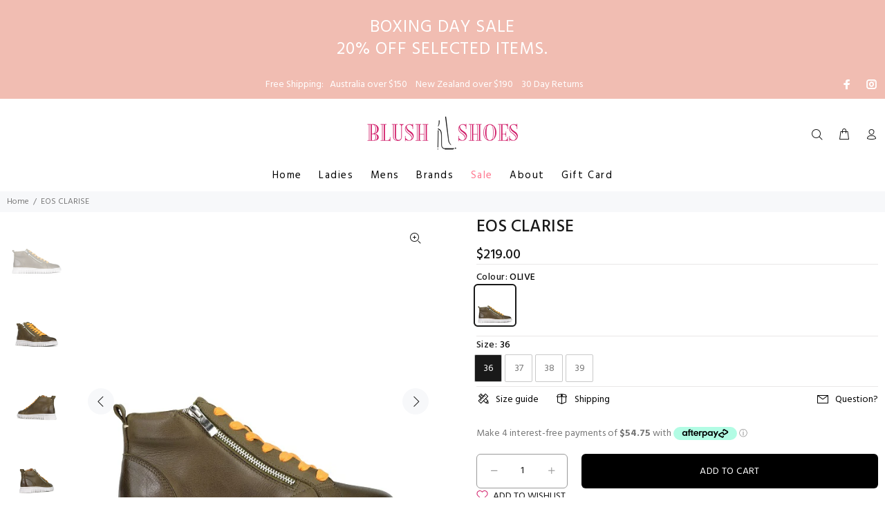

--- FILE ---
content_type: text/html; charset=utf-8
request_url: https://blushshoes.com.au/products/style-clarise
body_size: 27679
content:
<!doctype html>
<!--[if IE 9]> <html class="ie9 no-js" lang="en"> <![endif]-->
<!--[if (gt IE 9)|!(IE)]><!--> <html class="no-js" lang="en"> <!--<![endif]-->
<head>

  <meta name="google-site-verification" content="aLZ1VCRddgLQY9m07FMB7nAMmlr_uT7rcdm3A27vCkw" />
  <!-- v1.4.0 Wokiee -->
  <!-- Basic page needs ================================================== -->
  <meta charset="utf-8">
  <!--[if IE]><meta http-equiv="X-UA-Compatible" content="IE=edge,chrome=1"><![endif]-->
  <meta name="viewport" content="width=device-width,initial-scale=1">
  <meta name="theme-color" content="#191919">
  <meta name="keywords" content="Shopify Template" />
  <meta name="author" content="p-themes">
  <link rel="canonical" href="https://blushshoes.com.au/products/style-clarise">

  <style>
    body div[style*="z-index:167772"]{ display: none !important; }
  </style><link rel="shortcut icon" href="//blushshoes.com.au/cdn/shop/t/9/assets/favicon.png?v=9496030808665076871696246738" type="image/x-icon" /><!-- Title and description ================================================== --><title>EOS CLARISE
&ndash; Blush Shoes Online Store
</title><meta name="description" content="Upper: LeatherInner: Leather and textileSole: RubberHeel Height: 3 cmFit: Runs true to size. Regular to broad fitting"><!-- Social meta ================================================== --><!-- /snippets/social-meta-tags.liquid -->




<meta property="og:site_name" content="Blush Shoes Online Store">
<meta property="og:url" content="https://blushshoes.com.au/products/style-clarise">
<meta property="og:title" content="EOS CLARISE">
<meta property="og:type" content="product">
<meta property="og:description" content="Upper: LeatherInner: Leather and textileSole: RubberHeel Height: 3 cmFit: Runs true to size. Regular to broad fitting">

  <meta property="og:price:amount" content="219.00">
  <meta property="og:price:currency" content="AUD">

<meta property="og:image" content="http://blushshoes.com.au/cdn/shop/products/Clarise_olive_Outside_1200x1200.jpg?v=1673584859"><meta property="og:image" content="http://blushshoes.com.au/cdn/shop/products/Clarise_olive_Angle_1200x1200.jpg?v=1673584859"><meta property="og:image" content="http://blushshoes.com.au/cdn/shop/products/Clarise_olive_Inside_1200x1200.jpg?v=1673584853">
<meta property="og:image:secure_url" content="https://blushshoes.com.au/cdn/shop/products/Clarise_olive_Outside_1200x1200.jpg?v=1673584859"><meta property="og:image:secure_url" content="https://blushshoes.com.au/cdn/shop/products/Clarise_olive_Angle_1200x1200.jpg?v=1673584859"><meta property="og:image:secure_url" content="https://blushshoes.com.au/cdn/shop/products/Clarise_olive_Inside_1200x1200.jpg?v=1673584853">


<meta name="twitter:card" content="summary_large_image">
<meta name="twitter:title" content="EOS CLARISE">
<meta name="twitter:description" content="Upper: LeatherInner: Leather and textileSole: RubberHeel Height: 3 cmFit: Runs true to size. Regular to broad fitting">
<!-- Helpers ================================================== -->

  <!-- CSS ================================================== --><link href="https://fonts.googleapis.com/css?family=Hind:100,200,300,400,500,600,700,800,900" rel="stylesheet">
<link href="//blushshoes.com.au/cdn/shop/t/9/assets/theme.css?v=62142223973538711051766895627" rel="stylesheet" type="text/css" media="all" />


<script src="//blushshoes.com.au/cdn/shop/t/9/assets/jquery.min.js?v=146653844047132007351696246738"></script>
  
  <!-- Header hook for plugins ================================================== -->
  <script>window.performance && window.performance.mark && window.performance.mark('shopify.content_for_header.start');</script><meta name="facebook-domain-verification" content="5jo0wxjfffhjypkpnoku6hjcksc7fc">
<meta name="facebook-domain-verification" content="to4k9bn57k445pgesn2p02dams0k60">
<meta id="shopify-digital-wallet" name="shopify-digital-wallet" content="/60448178351/digital_wallets/dialog">
<meta name="shopify-checkout-api-token" content="4beced974f84f900290cc95d88b0713d">
<link rel="alternate" type="application/json+oembed" href="https://blushshoes.com.au/products/style-clarise.oembed">
<script async="async" src="/checkouts/internal/preloads.js?locale=en-AU"></script>
<link rel="preconnect" href="https://shop.app" crossorigin="anonymous">
<script async="async" src="https://shop.app/checkouts/internal/preloads.js?locale=en-AU&shop_id=60448178351" crossorigin="anonymous"></script>
<script id="apple-pay-shop-capabilities" type="application/json">{"shopId":60448178351,"countryCode":"AU","currencyCode":"AUD","merchantCapabilities":["supports3DS"],"merchantId":"gid:\/\/shopify\/Shop\/60448178351","merchantName":"Blush Shoes Online Store","requiredBillingContactFields":["postalAddress","email","phone"],"requiredShippingContactFields":["postalAddress","email","phone"],"shippingType":"shipping","supportedNetworks":["visa","masterCard","amex","jcb"],"total":{"type":"pending","label":"Blush Shoes Online Store","amount":"1.00"},"shopifyPaymentsEnabled":true,"supportsSubscriptions":true}</script>
<script id="shopify-features" type="application/json">{"accessToken":"4beced974f84f900290cc95d88b0713d","betas":["rich-media-storefront-analytics"],"domain":"blushshoes.com.au","predictiveSearch":true,"shopId":60448178351,"locale":"en"}</script>
<script>var Shopify = Shopify || {};
Shopify.shop = "blush-shoes-store.myshopify.com";
Shopify.locale = "en";
Shopify.currency = {"active":"AUD","rate":"1.0"};
Shopify.country = "AU";
Shopify.theme = {"name":"Blush Shoes 1.22 - Grid Size option selector","id":132030824623,"schema_name":"Wokiee","schema_version":"1.9.1","theme_store_id":null,"role":"main"};
Shopify.theme.handle = "null";
Shopify.theme.style = {"id":null,"handle":null};
Shopify.cdnHost = "blushshoes.com.au/cdn";
Shopify.routes = Shopify.routes || {};
Shopify.routes.root = "/";</script>
<script type="module">!function(o){(o.Shopify=o.Shopify||{}).modules=!0}(window);</script>
<script>!function(o){function n(){var o=[];function n(){o.push(Array.prototype.slice.apply(arguments))}return n.q=o,n}var t=o.Shopify=o.Shopify||{};t.loadFeatures=n(),t.autoloadFeatures=n()}(window);</script>
<script>
  window.ShopifyPay = window.ShopifyPay || {};
  window.ShopifyPay.apiHost = "shop.app\/pay";
  window.ShopifyPay.redirectState = null;
</script>
<script id="shop-js-analytics" type="application/json">{"pageType":"product"}</script>
<script defer="defer" async type="module" src="//blushshoes.com.au/cdn/shopifycloud/shop-js/modules/v2/client.init-shop-cart-sync_C5BV16lS.en.esm.js"></script>
<script defer="defer" async type="module" src="//blushshoes.com.au/cdn/shopifycloud/shop-js/modules/v2/chunk.common_CygWptCX.esm.js"></script>
<script type="module">
  await import("//blushshoes.com.au/cdn/shopifycloud/shop-js/modules/v2/client.init-shop-cart-sync_C5BV16lS.en.esm.js");
await import("//blushshoes.com.au/cdn/shopifycloud/shop-js/modules/v2/chunk.common_CygWptCX.esm.js");

  window.Shopify.SignInWithShop?.initShopCartSync?.({"fedCMEnabled":true,"windoidEnabled":true});

</script>
<script>
  window.Shopify = window.Shopify || {};
  if (!window.Shopify.featureAssets) window.Shopify.featureAssets = {};
  window.Shopify.featureAssets['shop-js'] = {"shop-cart-sync":["modules/v2/client.shop-cart-sync_ZFArdW7E.en.esm.js","modules/v2/chunk.common_CygWptCX.esm.js"],"init-fed-cm":["modules/v2/client.init-fed-cm_CmiC4vf6.en.esm.js","modules/v2/chunk.common_CygWptCX.esm.js"],"shop-button":["modules/v2/client.shop-button_tlx5R9nI.en.esm.js","modules/v2/chunk.common_CygWptCX.esm.js"],"shop-cash-offers":["modules/v2/client.shop-cash-offers_DOA2yAJr.en.esm.js","modules/v2/chunk.common_CygWptCX.esm.js","modules/v2/chunk.modal_D71HUcav.esm.js"],"init-windoid":["modules/v2/client.init-windoid_sURxWdc1.en.esm.js","modules/v2/chunk.common_CygWptCX.esm.js"],"shop-toast-manager":["modules/v2/client.shop-toast-manager_ClPi3nE9.en.esm.js","modules/v2/chunk.common_CygWptCX.esm.js"],"init-shop-email-lookup-coordinator":["modules/v2/client.init-shop-email-lookup-coordinator_B8hsDcYM.en.esm.js","modules/v2/chunk.common_CygWptCX.esm.js"],"init-shop-cart-sync":["modules/v2/client.init-shop-cart-sync_C5BV16lS.en.esm.js","modules/v2/chunk.common_CygWptCX.esm.js"],"avatar":["modules/v2/client.avatar_BTnouDA3.en.esm.js"],"pay-button":["modules/v2/client.pay-button_FdsNuTd3.en.esm.js","modules/v2/chunk.common_CygWptCX.esm.js"],"init-customer-accounts":["modules/v2/client.init-customer-accounts_DxDtT_ad.en.esm.js","modules/v2/client.shop-login-button_C5VAVYt1.en.esm.js","modules/v2/chunk.common_CygWptCX.esm.js","modules/v2/chunk.modal_D71HUcav.esm.js"],"init-shop-for-new-customer-accounts":["modules/v2/client.init-shop-for-new-customer-accounts_ChsxoAhi.en.esm.js","modules/v2/client.shop-login-button_C5VAVYt1.en.esm.js","modules/v2/chunk.common_CygWptCX.esm.js","modules/v2/chunk.modal_D71HUcav.esm.js"],"shop-login-button":["modules/v2/client.shop-login-button_C5VAVYt1.en.esm.js","modules/v2/chunk.common_CygWptCX.esm.js","modules/v2/chunk.modal_D71HUcav.esm.js"],"init-customer-accounts-sign-up":["modules/v2/client.init-customer-accounts-sign-up_CPSyQ0Tj.en.esm.js","modules/v2/client.shop-login-button_C5VAVYt1.en.esm.js","modules/v2/chunk.common_CygWptCX.esm.js","modules/v2/chunk.modal_D71HUcav.esm.js"],"shop-follow-button":["modules/v2/client.shop-follow-button_Cva4Ekp9.en.esm.js","modules/v2/chunk.common_CygWptCX.esm.js","modules/v2/chunk.modal_D71HUcav.esm.js"],"checkout-modal":["modules/v2/client.checkout-modal_BPM8l0SH.en.esm.js","modules/v2/chunk.common_CygWptCX.esm.js","modules/v2/chunk.modal_D71HUcav.esm.js"],"lead-capture":["modules/v2/client.lead-capture_Bi8yE_yS.en.esm.js","modules/v2/chunk.common_CygWptCX.esm.js","modules/v2/chunk.modal_D71HUcav.esm.js"],"shop-login":["modules/v2/client.shop-login_D6lNrXab.en.esm.js","modules/v2/chunk.common_CygWptCX.esm.js","modules/v2/chunk.modal_D71HUcav.esm.js"],"payment-terms":["modules/v2/client.payment-terms_CZxnsJam.en.esm.js","modules/v2/chunk.common_CygWptCX.esm.js","modules/v2/chunk.modal_D71HUcav.esm.js"]};
</script>
<script>(function() {
  var isLoaded = false;
  function asyncLoad() {
    if (isLoaded) return;
    isLoaded = true;
    var urls = ["https:\/\/shopify.covet.pics\/covet-pics-widget-inject.js?shop=blush-shoes-store.myshopify.com"];
    for (var i = 0; i < urls.length; i++) {
      var s = document.createElement('script');
      s.type = 'text/javascript';
      s.async = true;
      s.src = urls[i];
      var x = document.getElementsByTagName('script')[0];
      x.parentNode.insertBefore(s, x);
    }
  };
  if(window.attachEvent) {
    window.attachEvent('onload', asyncLoad);
  } else {
    window.addEventListener('load', asyncLoad, false);
  }
})();</script>
<script id="__st">var __st={"a":60448178351,"offset":39600,"reqid":"bd384950-38ce-485d-9d01-c3f44c65e216-1768729744","pageurl":"blushshoes.com.au\/products\/style-clarise","u":"160d43504920","p":"product","rtyp":"product","rid":7436847972527};</script>
<script>window.ShopifyPaypalV4VisibilityTracking = true;</script>
<script id="captcha-bootstrap">!function(){'use strict';const t='contact',e='account',n='new_comment',o=[[t,t],['blogs',n],['comments',n],[t,'customer']],c=[[e,'customer_login'],[e,'guest_login'],[e,'recover_customer_password'],[e,'create_customer']],r=t=>t.map((([t,e])=>`form[action*='/${t}']:not([data-nocaptcha='true']) input[name='form_type'][value='${e}']`)).join(','),a=t=>()=>t?[...document.querySelectorAll(t)].map((t=>t.form)):[];function s(){const t=[...o],e=r(t);return a(e)}const i='password',u='form_key',d=['recaptcha-v3-token','g-recaptcha-response','h-captcha-response',i],f=()=>{try{return window.sessionStorage}catch{return}},m='__shopify_v',_=t=>t.elements[u];function p(t,e,n=!1){try{const o=window.sessionStorage,c=JSON.parse(o.getItem(e)),{data:r}=function(t){const{data:e,action:n}=t;return t[m]||n?{data:e,action:n}:{data:t,action:n}}(c);for(const[e,n]of Object.entries(r))t.elements[e]&&(t.elements[e].value=n);n&&o.removeItem(e)}catch(o){console.error('form repopulation failed',{error:o})}}const l='form_type',E='cptcha';function T(t){t.dataset[E]=!0}const w=window,h=w.document,L='Shopify',v='ce_forms',y='captcha';let A=!1;((t,e)=>{const n=(g='f06e6c50-85a8-45c8-87d0-21a2b65856fe',I='https://cdn.shopify.com/shopifycloud/storefront-forms-hcaptcha/ce_storefront_forms_captcha_hcaptcha.v1.5.2.iife.js',D={infoText:'Protected by hCaptcha',privacyText:'Privacy',termsText:'Terms'},(t,e,n)=>{const o=w[L][v],c=o.bindForm;if(c)return c(t,g,e,D).then(n);var r;o.q.push([[t,g,e,D],n]),r=I,A||(h.body.append(Object.assign(h.createElement('script'),{id:'captcha-provider',async:!0,src:r})),A=!0)});var g,I,D;w[L]=w[L]||{},w[L][v]=w[L][v]||{},w[L][v].q=[],w[L][y]=w[L][y]||{},w[L][y].protect=function(t,e){n(t,void 0,e),T(t)},Object.freeze(w[L][y]),function(t,e,n,w,h,L){const[v,y,A,g]=function(t,e,n){const i=e?o:[],u=t?c:[],d=[...i,...u],f=r(d),m=r(i),_=r(d.filter((([t,e])=>n.includes(e))));return[a(f),a(m),a(_),s()]}(w,h,L),I=t=>{const e=t.target;return e instanceof HTMLFormElement?e:e&&e.form},D=t=>v().includes(t);t.addEventListener('submit',(t=>{const e=I(t);if(!e)return;const n=D(e)&&!e.dataset.hcaptchaBound&&!e.dataset.recaptchaBound,o=_(e),c=g().includes(e)&&(!o||!o.value);(n||c)&&t.preventDefault(),c&&!n&&(function(t){try{if(!f())return;!function(t){const e=f();if(!e)return;const n=_(t);if(!n)return;const o=n.value;o&&e.removeItem(o)}(t);const e=Array.from(Array(32),(()=>Math.random().toString(36)[2])).join('');!function(t,e){_(t)||t.append(Object.assign(document.createElement('input'),{type:'hidden',name:u})),t.elements[u].value=e}(t,e),function(t,e){const n=f();if(!n)return;const o=[...t.querySelectorAll(`input[type='${i}']`)].map((({name:t})=>t)),c=[...d,...o],r={};for(const[a,s]of new FormData(t).entries())c.includes(a)||(r[a]=s);n.setItem(e,JSON.stringify({[m]:1,action:t.action,data:r}))}(t,e)}catch(e){console.error('failed to persist form',e)}}(e),e.submit())}));const S=(t,e)=>{t&&!t.dataset[E]&&(n(t,e.some((e=>e===t))),T(t))};for(const o of['focusin','change'])t.addEventListener(o,(t=>{const e=I(t);D(e)&&S(e,y())}));const B=e.get('form_key'),M=e.get(l),P=B&&M;t.addEventListener('DOMContentLoaded',(()=>{const t=y();if(P)for(const e of t)e.elements[l].value===M&&p(e,B);[...new Set([...A(),...v().filter((t=>'true'===t.dataset.shopifyCaptcha))])].forEach((e=>S(e,t)))}))}(h,new URLSearchParams(w.location.search),n,t,e,['guest_login'])})(!0,!0)}();</script>
<script integrity="sha256-4kQ18oKyAcykRKYeNunJcIwy7WH5gtpwJnB7kiuLZ1E=" data-source-attribution="shopify.loadfeatures" defer="defer" src="//blushshoes.com.au/cdn/shopifycloud/storefront/assets/storefront/load_feature-a0a9edcb.js" crossorigin="anonymous"></script>
<script crossorigin="anonymous" defer="defer" src="//blushshoes.com.au/cdn/shopifycloud/storefront/assets/shopify_pay/storefront-65b4c6d7.js?v=20250812"></script>
<script data-source-attribution="shopify.dynamic_checkout.dynamic.init">var Shopify=Shopify||{};Shopify.PaymentButton=Shopify.PaymentButton||{isStorefrontPortableWallets:!0,init:function(){window.Shopify.PaymentButton.init=function(){};var t=document.createElement("script");t.src="https://blushshoes.com.au/cdn/shopifycloud/portable-wallets/latest/portable-wallets.en.js",t.type="module",document.head.appendChild(t)}};
</script>
<script data-source-attribution="shopify.dynamic_checkout.buyer_consent">
  function portableWalletsHideBuyerConsent(e){var t=document.getElementById("shopify-buyer-consent"),n=document.getElementById("shopify-subscription-policy-button");t&&n&&(t.classList.add("hidden"),t.setAttribute("aria-hidden","true"),n.removeEventListener("click",e))}function portableWalletsShowBuyerConsent(e){var t=document.getElementById("shopify-buyer-consent"),n=document.getElementById("shopify-subscription-policy-button");t&&n&&(t.classList.remove("hidden"),t.removeAttribute("aria-hidden"),n.addEventListener("click",e))}window.Shopify?.PaymentButton&&(window.Shopify.PaymentButton.hideBuyerConsent=portableWalletsHideBuyerConsent,window.Shopify.PaymentButton.showBuyerConsent=portableWalletsShowBuyerConsent);
</script>
<script data-source-attribution="shopify.dynamic_checkout.cart.bootstrap">document.addEventListener("DOMContentLoaded",(function(){function t(){return document.querySelector("shopify-accelerated-checkout-cart, shopify-accelerated-checkout")}if(t())Shopify.PaymentButton.init();else{new MutationObserver((function(e,n){t()&&(Shopify.PaymentButton.init(),n.disconnect())})).observe(document.body,{childList:!0,subtree:!0})}}));
</script>
<link id="shopify-accelerated-checkout-styles" rel="stylesheet" media="screen" href="https://blushshoes.com.au/cdn/shopifycloud/portable-wallets/latest/accelerated-checkout-backwards-compat.css" crossorigin="anonymous">
<style id="shopify-accelerated-checkout-cart">
        #shopify-buyer-consent {
  margin-top: 1em;
  display: inline-block;
  width: 100%;
}

#shopify-buyer-consent.hidden {
  display: none;
}

#shopify-subscription-policy-button {
  background: none;
  border: none;
  padding: 0;
  text-decoration: underline;
  font-size: inherit;
  cursor: pointer;
}

#shopify-subscription-policy-button::before {
  box-shadow: none;
}

      </style>
<script id="sections-script" data-sections="promo-fixed" defer="defer" src="//blushshoes.com.au/cdn/shop/t/9/compiled_assets/scripts.js?2089"></script>
<script>window.performance && window.performance.mark && window.performance.mark('shopify.content_for_header.end');</script>
  <!-- /Header hook for plugins ================================================== --><style>
    [data-rating="0.0"]{
      display:none !important;
    }
    
    body{
      font-size: 14px !important;
      line-height: 22px !important;
      margin: 0;
      overflow-x: hidden!important;
      padding: 0 !important;
    }

    
  </style><link href="https://monorail-edge.shopifysvc.com" rel="dns-prefetch">
<script>(function(){if ("sendBeacon" in navigator && "performance" in window) {try {var session_token_from_headers = performance.getEntriesByType('navigation')[0].serverTiming.find(x => x.name == '_s').description;} catch {var session_token_from_headers = undefined;}var session_cookie_matches = document.cookie.match(/_shopify_s=([^;]*)/);var session_token_from_cookie = session_cookie_matches && session_cookie_matches.length === 2 ? session_cookie_matches[1] : "";var session_token = session_token_from_headers || session_token_from_cookie || "";function handle_abandonment_event(e) {var entries = performance.getEntries().filter(function(entry) {return /monorail-edge.shopifysvc.com/.test(entry.name);});if (!window.abandonment_tracked && entries.length === 0) {window.abandonment_tracked = true;var currentMs = Date.now();var navigation_start = performance.timing.navigationStart;var payload = {shop_id: 60448178351,url: window.location.href,navigation_start,duration: currentMs - navigation_start,session_token,page_type: "product"};window.navigator.sendBeacon("https://monorail-edge.shopifysvc.com/v1/produce", JSON.stringify({schema_id: "online_store_buyer_site_abandonment/1.1",payload: payload,metadata: {event_created_at_ms: currentMs,event_sent_at_ms: currentMs}}));}}window.addEventListener('pagehide', handle_abandonment_event);}}());</script>
<script id="web-pixels-manager-setup">(function e(e,d,r,n,o){if(void 0===o&&(o={}),!Boolean(null===(a=null===(i=window.Shopify)||void 0===i?void 0:i.analytics)||void 0===a?void 0:a.replayQueue)){var i,a;window.Shopify=window.Shopify||{};var t=window.Shopify;t.analytics=t.analytics||{};var s=t.analytics;s.replayQueue=[],s.publish=function(e,d,r){return s.replayQueue.push([e,d,r]),!0};try{self.performance.mark("wpm:start")}catch(e){}var l=function(){var e={modern:/Edge?\/(1{2}[4-9]|1[2-9]\d|[2-9]\d{2}|\d{4,})\.\d+(\.\d+|)|Firefox\/(1{2}[4-9]|1[2-9]\d|[2-9]\d{2}|\d{4,})\.\d+(\.\d+|)|Chrom(ium|e)\/(9{2}|\d{3,})\.\d+(\.\d+|)|(Maci|X1{2}).+ Version\/(15\.\d+|(1[6-9]|[2-9]\d|\d{3,})\.\d+)([,.]\d+|)( \(\w+\)|)( Mobile\/\w+|) Safari\/|Chrome.+OPR\/(9{2}|\d{3,})\.\d+\.\d+|(CPU[ +]OS|iPhone[ +]OS|CPU[ +]iPhone|CPU IPhone OS|CPU iPad OS)[ +]+(15[._]\d+|(1[6-9]|[2-9]\d|\d{3,})[._]\d+)([._]\d+|)|Android:?[ /-](13[3-9]|1[4-9]\d|[2-9]\d{2}|\d{4,})(\.\d+|)(\.\d+|)|Android.+Firefox\/(13[5-9]|1[4-9]\d|[2-9]\d{2}|\d{4,})\.\d+(\.\d+|)|Android.+Chrom(ium|e)\/(13[3-9]|1[4-9]\d|[2-9]\d{2}|\d{4,})\.\d+(\.\d+|)|SamsungBrowser\/([2-9]\d|\d{3,})\.\d+/,legacy:/Edge?\/(1[6-9]|[2-9]\d|\d{3,})\.\d+(\.\d+|)|Firefox\/(5[4-9]|[6-9]\d|\d{3,})\.\d+(\.\d+|)|Chrom(ium|e)\/(5[1-9]|[6-9]\d|\d{3,})\.\d+(\.\d+|)([\d.]+$|.*Safari\/(?![\d.]+ Edge\/[\d.]+$))|(Maci|X1{2}).+ Version\/(10\.\d+|(1[1-9]|[2-9]\d|\d{3,})\.\d+)([,.]\d+|)( \(\w+\)|)( Mobile\/\w+|) Safari\/|Chrome.+OPR\/(3[89]|[4-9]\d|\d{3,})\.\d+\.\d+|(CPU[ +]OS|iPhone[ +]OS|CPU[ +]iPhone|CPU IPhone OS|CPU iPad OS)[ +]+(10[._]\d+|(1[1-9]|[2-9]\d|\d{3,})[._]\d+)([._]\d+|)|Android:?[ /-](13[3-9]|1[4-9]\d|[2-9]\d{2}|\d{4,})(\.\d+|)(\.\d+|)|Mobile Safari.+OPR\/([89]\d|\d{3,})\.\d+\.\d+|Android.+Firefox\/(13[5-9]|1[4-9]\d|[2-9]\d{2}|\d{4,})\.\d+(\.\d+|)|Android.+Chrom(ium|e)\/(13[3-9]|1[4-9]\d|[2-9]\d{2}|\d{4,})\.\d+(\.\d+|)|Android.+(UC? ?Browser|UCWEB|U3)[ /]?(15\.([5-9]|\d{2,})|(1[6-9]|[2-9]\d|\d{3,})\.\d+)\.\d+|SamsungBrowser\/(5\.\d+|([6-9]|\d{2,})\.\d+)|Android.+MQ{2}Browser\/(14(\.(9|\d{2,})|)|(1[5-9]|[2-9]\d|\d{3,})(\.\d+|))(\.\d+|)|K[Aa][Ii]OS\/(3\.\d+|([4-9]|\d{2,})\.\d+)(\.\d+|)/},d=e.modern,r=e.legacy,n=navigator.userAgent;return n.match(d)?"modern":n.match(r)?"legacy":"unknown"}(),u="modern"===l?"modern":"legacy",c=(null!=n?n:{modern:"",legacy:""})[u],f=function(e){return[e.baseUrl,"/wpm","/b",e.hashVersion,"modern"===e.buildTarget?"m":"l",".js"].join("")}({baseUrl:d,hashVersion:r,buildTarget:u}),m=function(e){var d=e.version,r=e.bundleTarget,n=e.surface,o=e.pageUrl,i=e.monorailEndpoint;return{emit:function(e){var a=e.status,t=e.errorMsg,s=(new Date).getTime(),l=JSON.stringify({metadata:{event_sent_at_ms:s},events:[{schema_id:"web_pixels_manager_load/3.1",payload:{version:d,bundle_target:r,page_url:o,status:a,surface:n,error_msg:t},metadata:{event_created_at_ms:s}}]});if(!i)return console&&console.warn&&console.warn("[Web Pixels Manager] No Monorail endpoint provided, skipping logging."),!1;try{return self.navigator.sendBeacon.bind(self.navigator)(i,l)}catch(e){}var u=new XMLHttpRequest;try{return u.open("POST",i,!0),u.setRequestHeader("Content-Type","text/plain"),u.send(l),!0}catch(e){return console&&console.warn&&console.warn("[Web Pixels Manager] Got an unhandled error while logging to Monorail."),!1}}}}({version:r,bundleTarget:l,surface:e.surface,pageUrl:self.location.href,monorailEndpoint:e.monorailEndpoint});try{o.browserTarget=l,function(e){var d=e.src,r=e.async,n=void 0===r||r,o=e.onload,i=e.onerror,a=e.sri,t=e.scriptDataAttributes,s=void 0===t?{}:t,l=document.createElement("script"),u=document.querySelector("head"),c=document.querySelector("body");if(l.async=n,l.src=d,a&&(l.integrity=a,l.crossOrigin="anonymous"),s)for(var f in s)if(Object.prototype.hasOwnProperty.call(s,f))try{l.dataset[f]=s[f]}catch(e){}if(o&&l.addEventListener("load",o),i&&l.addEventListener("error",i),u)u.appendChild(l);else{if(!c)throw new Error("Did not find a head or body element to append the script");c.appendChild(l)}}({src:f,async:!0,onload:function(){if(!function(){var e,d;return Boolean(null===(d=null===(e=window.Shopify)||void 0===e?void 0:e.analytics)||void 0===d?void 0:d.initialized)}()){var d=window.webPixelsManager.init(e)||void 0;if(d){var r=window.Shopify.analytics;r.replayQueue.forEach((function(e){var r=e[0],n=e[1],o=e[2];d.publishCustomEvent(r,n,o)})),r.replayQueue=[],r.publish=d.publishCustomEvent,r.visitor=d.visitor,r.initialized=!0}}},onerror:function(){return m.emit({status:"failed",errorMsg:"".concat(f," has failed to load")})},sri:function(e){var d=/^sha384-[A-Za-z0-9+/=]+$/;return"string"==typeof e&&d.test(e)}(c)?c:"",scriptDataAttributes:o}),m.emit({status:"loading"})}catch(e){m.emit({status:"failed",errorMsg:(null==e?void 0:e.message)||"Unknown error"})}}})({shopId: 60448178351,storefrontBaseUrl: "https://blushshoes.com.au",extensionsBaseUrl: "https://extensions.shopifycdn.com/cdn/shopifycloud/web-pixels-manager",monorailEndpoint: "https://monorail-edge.shopifysvc.com/unstable/produce_batch",surface: "storefront-renderer",enabledBetaFlags: ["2dca8a86"],webPixelsConfigList: [{"id":"229310639","configuration":"{\"pixel_id\":\"4457951330954962\",\"pixel_type\":\"facebook_pixel\",\"metaapp_system_user_token\":\"-\"}","eventPayloadVersion":"v1","runtimeContext":"OPEN","scriptVersion":"ca16bc87fe92b6042fbaa3acc2fbdaa6","type":"APP","apiClientId":2329312,"privacyPurposes":["ANALYTICS","MARKETING","SALE_OF_DATA"],"dataSharingAdjustments":{"protectedCustomerApprovalScopes":["read_customer_address","read_customer_email","read_customer_name","read_customer_personal_data","read_customer_phone"]}},{"id":"shopify-app-pixel","configuration":"{}","eventPayloadVersion":"v1","runtimeContext":"STRICT","scriptVersion":"0450","apiClientId":"shopify-pixel","type":"APP","privacyPurposes":["ANALYTICS","MARKETING"]},{"id":"shopify-custom-pixel","eventPayloadVersion":"v1","runtimeContext":"LAX","scriptVersion":"0450","apiClientId":"shopify-pixel","type":"CUSTOM","privacyPurposes":["ANALYTICS","MARKETING"]}],isMerchantRequest: false,initData: {"shop":{"name":"Blush Shoes Online Store","paymentSettings":{"currencyCode":"AUD"},"myshopifyDomain":"blush-shoes-store.myshopify.com","countryCode":"AU","storefrontUrl":"https:\/\/blushshoes.com.au"},"customer":null,"cart":null,"checkout":null,"productVariants":[{"price":{"amount":219.0,"currencyCode":"AUD"},"product":{"title":"EOS CLARISE","vendor":"EOS","id":"7436847972527","untranslatedTitle":"EOS CLARISE","url":"\/products\/style-clarise","type":"Ladies"},"id":"42239285592239","image":{"src":"\/\/blushshoes.com.au\/cdn\/shop\/products\/Clarise_olive_Outside.jpg?v=1673584859"},"sku":"204365","title":"OLIVE \/ 35","untranslatedTitle":"OLIVE \/ 35"},{"price":{"amount":219.0,"currencyCode":"AUD"},"product":{"title":"EOS CLARISE","vendor":"EOS","id":"7436847972527","untranslatedTitle":"EOS CLARISE","url":"\/products\/style-clarise","type":"Ladies"},"id":"42239285625007","image":{"src":"\/\/blushshoes.com.au\/cdn\/shop\/products\/Clarise_olive_Outside.jpg?v=1673584859"},"sku":"204366","title":"OLIVE \/ 36","untranslatedTitle":"OLIVE \/ 36"},{"price":{"amount":219.0,"currencyCode":"AUD"},"product":{"title":"EOS CLARISE","vendor":"EOS","id":"7436847972527","untranslatedTitle":"EOS CLARISE","url":"\/products\/style-clarise","type":"Ladies"},"id":"42239285657775","image":{"src":"\/\/blushshoes.com.au\/cdn\/shop\/products\/Clarise_olive_Outside.jpg?v=1673584859"},"sku":"204367","title":"OLIVE \/ 37","untranslatedTitle":"OLIVE \/ 37"},{"price":{"amount":219.0,"currencyCode":"AUD"},"product":{"title":"EOS CLARISE","vendor":"EOS","id":"7436847972527","untranslatedTitle":"EOS CLARISE","url":"\/products\/style-clarise","type":"Ladies"},"id":"42239285690543","image":{"src":"\/\/blushshoes.com.au\/cdn\/shop\/products\/Clarise_olive_Outside.jpg?v=1673584859"},"sku":"204368","title":"OLIVE \/ 38","untranslatedTitle":"OLIVE \/ 38"},{"price":{"amount":219.0,"currencyCode":"AUD"},"product":{"title":"EOS CLARISE","vendor":"EOS","id":"7436847972527","untranslatedTitle":"EOS CLARISE","url":"\/products\/style-clarise","type":"Ladies"},"id":"42239285723311","image":{"src":"\/\/blushshoes.com.au\/cdn\/shop\/products\/Clarise_olive_Outside.jpg?v=1673584859"},"sku":"204369","title":"OLIVE \/ 39","untranslatedTitle":"OLIVE \/ 39"},{"price":{"amount":219.0,"currencyCode":"AUD"},"product":{"title":"EOS CLARISE","vendor":"EOS","id":"7436847972527","untranslatedTitle":"EOS CLARISE","url":"\/products\/style-clarise","type":"Ladies"},"id":"42239285756079","image":{"src":"\/\/blushshoes.com.au\/cdn\/shop\/products\/Clarise_olive_Outside.jpg?v=1673584859"},"sku":"204370","title":"OLIVE \/ 40","untranslatedTitle":"OLIVE \/ 40"},{"price":{"amount":219.0,"currencyCode":"AUD"},"product":{"title":"EOS CLARISE","vendor":"EOS","id":"7436847972527","untranslatedTitle":"EOS CLARISE","url":"\/products\/style-clarise","type":"Ladies"},"id":"42239285788847","image":{"src":"\/\/blushshoes.com.au\/cdn\/shop\/products\/Clarise_olive_Outside.jpg?v=1673584859"},"sku":"204371","title":"OLIVE \/ 41","untranslatedTitle":"OLIVE \/ 41"},{"price":{"amount":219.0,"currencyCode":"AUD"},"product":{"title":"EOS CLARISE","vendor":"EOS","id":"7436847972527","untranslatedTitle":"EOS CLARISE","url":"\/products\/style-clarise","type":"Ladies"},"id":"42239285821615","image":{"src":"\/\/blushshoes.com.au\/cdn\/shop\/products\/Clarise_olive_Outside.jpg?v=1673584859"},"sku":"204372","title":"OLIVE \/ 42","untranslatedTitle":"OLIVE \/ 42"}],"purchasingCompany":null},},"https://blushshoes.com.au/cdn","fcfee988w5aeb613cpc8e4bc33m6693e112",{"modern":"","legacy":""},{"shopId":"60448178351","storefrontBaseUrl":"https:\/\/blushshoes.com.au","extensionBaseUrl":"https:\/\/extensions.shopifycdn.com\/cdn\/shopifycloud\/web-pixels-manager","surface":"storefront-renderer","enabledBetaFlags":"[\"2dca8a86\"]","isMerchantRequest":"false","hashVersion":"fcfee988w5aeb613cpc8e4bc33m6693e112","publish":"custom","events":"[[\"page_viewed\",{}],[\"product_viewed\",{\"productVariant\":{\"price\":{\"amount\":219.0,\"currencyCode\":\"AUD\"},\"product\":{\"title\":\"EOS CLARISE\",\"vendor\":\"EOS\",\"id\":\"7436847972527\",\"untranslatedTitle\":\"EOS CLARISE\",\"url\":\"\/products\/style-clarise\",\"type\":\"Ladies\"},\"id\":\"42239285625007\",\"image\":{\"src\":\"\/\/blushshoes.com.au\/cdn\/shop\/products\/Clarise_olive_Outside.jpg?v=1673584859\"},\"sku\":\"204366\",\"title\":\"OLIVE \/ 36\",\"untranslatedTitle\":\"OLIVE \/ 36\"}}]]"});</script><script>
  window.ShopifyAnalytics = window.ShopifyAnalytics || {};
  window.ShopifyAnalytics.meta = window.ShopifyAnalytics.meta || {};
  window.ShopifyAnalytics.meta.currency = 'AUD';
  var meta = {"product":{"id":7436847972527,"gid":"gid:\/\/shopify\/Product\/7436847972527","vendor":"EOS","type":"Ladies","handle":"style-clarise","variants":[{"id":42239285592239,"price":21900,"name":"EOS CLARISE - OLIVE \/ 35","public_title":"OLIVE \/ 35","sku":"204365"},{"id":42239285625007,"price":21900,"name":"EOS CLARISE - OLIVE \/ 36","public_title":"OLIVE \/ 36","sku":"204366"},{"id":42239285657775,"price":21900,"name":"EOS CLARISE - OLIVE \/ 37","public_title":"OLIVE \/ 37","sku":"204367"},{"id":42239285690543,"price":21900,"name":"EOS CLARISE - OLIVE \/ 38","public_title":"OLIVE \/ 38","sku":"204368"},{"id":42239285723311,"price":21900,"name":"EOS CLARISE - OLIVE \/ 39","public_title":"OLIVE \/ 39","sku":"204369"},{"id":42239285756079,"price":21900,"name":"EOS CLARISE - OLIVE \/ 40","public_title":"OLIVE \/ 40","sku":"204370"},{"id":42239285788847,"price":21900,"name":"EOS CLARISE - OLIVE \/ 41","public_title":"OLIVE \/ 41","sku":"204371"},{"id":42239285821615,"price":21900,"name":"EOS CLARISE - OLIVE \/ 42","public_title":"OLIVE \/ 42","sku":"204372"}],"remote":false},"page":{"pageType":"product","resourceType":"product","resourceId":7436847972527,"requestId":"bd384950-38ce-485d-9d01-c3f44c65e216-1768729744"}};
  for (var attr in meta) {
    window.ShopifyAnalytics.meta[attr] = meta[attr];
  }
</script>
<script class="analytics">
  (function () {
    var customDocumentWrite = function(content) {
      var jquery = null;

      if (window.jQuery) {
        jquery = window.jQuery;
      } else if (window.Checkout && window.Checkout.$) {
        jquery = window.Checkout.$;
      }

      if (jquery) {
        jquery('body').append(content);
      }
    };

    var hasLoggedConversion = function(token) {
      if (token) {
        return document.cookie.indexOf('loggedConversion=' + token) !== -1;
      }
      return false;
    }

    var setCookieIfConversion = function(token) {
      if (token) {
        var twoMonthsFromNow = new Date(Date.now());
        twoMonthsFromNow.setMonth(twoMonthsFromNow.getMonth() + 2);

        document.cookie = 'loggedConversion=' + token + '; expires=' + twoMonthsFromNow;
      }
    }

    var trekkie = window.ShopifyAnalytics.lib = window.trekkie = window.trekkie || [];
    if (trekkie.integrations) {
      return;
    }
    trekkie.methods = [
      'identify',
      'page',
      'ready',
      'track',
      'trackForm',
      'trackLink'
    ];
    trekkie.factory = function(method) {
      return function() {
        var args = Array.prototype.slice.call(arguments);
        args.unshift(method);
        trekkie.push(args);
        return trekkie;
      };
    };
    for (var i = 0; i < trekkie.methods.length; i++) {
      var key = trekkie.methods[i];
      trekkie[key] = trekkie.factory(key);
    }
    trekkie.load = function(config) {
      trekkie.config = config || {};
      trekkie.config.initialDocumentCookie = document.cookie;
      var first = document.getElementsByTagName('script')[0];
      var script = document.createElement('script');
      script.type = 'text/javascript';
      script.onerror = function(e) {
        var scriptFallback = document.createElement('script');
        scriptFallback.type = 'text/javascript';
        scriptFallback.onerror = function(error) {
                var Monorail = {
      produce: function produce(monorailDomain, schemaId, payload) {
        var currentMs = new Date().getTime();
        var event = {
          schema_id: schemaId,
          payload: payload,
          metadata: {
            event_created_at_ms: currentMs,
            event_sent_at_ms: currentMs
          }
        };
        return Monorail.sendRequest("https://" + monorailDomain + "/v1/produce", JSON.stringify(event));
      },
      sendRequest: function sendRequest(endpointUrl, payload) {
        // Try the sendBeacon API
        if (window && window.navigator && typeof window.navigator.sendBeacon === 'function' && typeof window.Blob === 'function' && !Monorail.isIos12()) {
          var blobData = new window.Blob([payload], {
            type: 'text/plain'
          });

          if (window.navigator.sendBeacon(endpointUrl, blobData)) {
            return true;
          } // sendBeacon was not successful

        } // XHR beacon

        var xhr = new XMLHttpRequest();

        try {
          xhr.open('POST', endpointUrl);
          xhr.setRequestHeader('Content-Type', 'text/plain');
          xhr.send(payload);
        } catch (e) {
          console.log(e);
        }

        return false;
      },
      isIos12: function isIos12() {
        return window.navigator.userAgent.lastIndexOf('iPhone; CPU iPhone OS 12_') !== -1 || window.navigator.userAgent.lastIndexOf('iPad; CPU OS 12_') !== -1;
      }
    };
    Monorail.produce('monorail-edge.shopifysvc.com',
      'trekkie_storefront_load_errors/1.1',
      {shop_id: 60448178351,
      theme_id: 132030824623,
      app_name: "storefront",
      context_url: window.location.href,
      source_url: "//blushshoes.com.au/cdn/s/trekkie.storefront.cd680fe47e6c39ca5d5df5f0a32d569bc48c0f27.min.js"});

        };
        scriptFallback.async = true;
        scriptFallback.src = '//blushshoes.com.au/cdn/s/trekkie.storefront.cd680fe47e6c39ca5d5df5f0a32d569bc48c0f27.min.js';
        first.parentNode.insertBefore(scriptFallback, first);
      };
      script.async = true;
      script.src = '//blushshoes.com.au/cdn/s/trekkie.storefront.cd680fe47e6c39ca5d5df5f0a32d569bc48c0f27.min.js';
      first.parentNode.insertBefore(script, first);
    };
    trekkie.load(
      {"Trekkie":{"appName":"storefront","development":false,"defaultAttributes":{"shopId":60448178351,"isMerchantRequest":null,"themeId":132030824623,"themeCityHash":"9204861321242780866","contentLanguage":"en","currency":"AUD","eventMetadataId":"3637c769-ec5d-45b1-a3ba-8686a23795dd"},"isServerSideCookieWritingEnabled":true,"monorailRegion":"shop_domain","enabledBetaFlags":["65f19447"]},"Session Attribution":{},"S2S":{"facebookCapiEnabled":true,"source":"trekkie-storefront-renderer","apiClientId":580111}}
    );

    var loaded = false;
    trekkie.ready(function() {
      if (loaded) return;
      loaded = true;

      window.ShopifyAnalytics.lib = window.trekkie;

      var originalDocumentWrite = document.write;
      document.write = customDocumentWrite;
      try { window.ShopifyAnalytics.merchantGoogleAnalytics.call(this); } catch(error) {};
      document.write = originalDocumentWrite;

      window.ShopifyAnalytics.lib.page(null,{"pageType":"product","resourceType":"product","resourceId":7436847972527,"requestId":"bd384950-38ce-485d-9d01-c3f44c65e216-1768729744","shopifyEmitted":true});

      var match = window.location.pathname.match(/checkouts\/(.+)\/(thank_you|post_purchase)/)
      var token = match? match[1]: undefined;
      if (!hasLoggedConversion(token)) {
        setCookieIfConversion(token);
        window.ShopifyAnalytics.lib.track("Viewed Product",{"currency":"AUD","variantId":42239285592239,"productId":7436847972527,"productGid":"gid:\/\/shopify\/Product\/7436847972527","name":"EOS CLARISE - OLIVE \/ 35","price":"219.00","sku":"204365","brand":"EOS","variant":"OLIVE \/ 35","category":"Ladies","nonInteraction":true,"remote":false},undefined,undefined,{"shopifyEmitted":true});
      window.ShopifyAnalytics.lib.track("monorail:\/\/trekkie_storefront_viewed_product\/1.1",{"currency":"AUD","variantId":42239285592239,"productId":7436847972527,"productGid":"gid:\/\/shopify\/Product\/7436847972527","name":"EOS CLARISE - OLIVE \/ 35","price":"219.00","sku":"204365","brand":"EOS","variant":"OLIVE \/ 35","category":"Ladies","nonInteraction":true,"remote":false,"referer":"https:\/\/blushshoes.com.au\/products\/style-clarise"});
      }
    });


        var eventsListenerScript = document.createElement('script');
        eventsListenerScript.async = true;
        eventsListenerScript.src = "//blushshoes.com.au/cdn/shopifycloud/storefront/assets/shop_events_listener-3da45d37.js";
        document.getElementsByTagName('head')[0].appendChild(eventsListenerScript);

})();</script>
<script
  defer
  src="https://blushshoes.com.au/cdn/shopifycloud/perf-kit/shopify-perf-kit-3.0.4.min.js"
  data-application="storefront-renderer"
  data-shop-id="60448178351"
  data-render-region="gcp-us-central1"
  data-page-type="product"
  data-theme-instance-id="132030824623"
  data-theme-name="Wokiee"
  data-theme-version="1.9.1"
  data-monorail-region="shop_domain"
  data-resource-timing-sampling-rate="10"
  data-shs="true"
  data-shs-beacon="true"
  data-shs-export-with-fetch="true"
  data-shs-logs-sample-rate="1"
  data-shs-beacon-endpoint="https://blushshoes.com.au/api/collect"
></script>
</head>
<body ><div id="shopify-section-header-template" class="shopify-section"><header class="desctop-menu-large small-header"><nav class="panel-menu mobile-main-menu">
  <ul><li class="menu-home">
      <a href="/">Home</a></li><li class="menu-ladies">
      <a href="/collections/ladies">Ladies</a><ul><li>
          <a href="/collections/all-ladies">All Ladies</a><ul><li><a href="/collections/comfort">Comfort</a></li><li><a href="/collections/espadrilles">Espadrilles</a></li><li><a href="/collections/lace-ups">Lace Ups</a></li><li><a href="/collections/loafers">Loafers</a></li><li><a href="/collections/orthotic-friendly">Orthotic Friendly</a></li><li><a href="/collections/pumps">Pumps</a></li><li><a href="/collections/sandals">Sandals</a></li><li><a href="/collections/slides">Slides</a></li><li><a href="/collections/smart-dress">Smart/Dress</a></li><li><a href="/collections/sneakers">Sneakers</a></li><li><a href="/collections/wedges">Wedges</a></li></ul></li><li>
          <a href="#">Heels</a><ul><li><a href="/collections/flat-heels">Flat Heels</a></li><li><a href="/collections/low-heels">Low Heels</a></li><li><a href="/collections/mid-heels">Mid Heels</a></li><li><a href="/collections/high-heels">High Heels</a></li></ul></li><li>
          <a href="/collections/boots">Boots</a><ul><li><a href="/collections/ankle-boots">Ankle Boots</a></li><li><a href="/collections/mid-calf-boots">Mid Calf Boots</a></li><li><a href="/collections/long-boots">Long Boots</a></li></ul></li></ul></li><li class="menu-mens">
      <a href="/collections/mens">Mens</a><ul><li>
          <a href="/collections/all-mens">All Mens</a></li><li>
          <a href="/collections/lace-ups-mens">Lace Ups</a></li><li>
          <a href="/collections/slip-ons-mens">Slip Ons</a></li><li>
          <a href="/collections/sandals-mens">Sandals</a></li><li>
          <a href="/collections/boots-mens">Boots Mens</a></li><li>
          <a href="/collections/smart-mens">Smart</a></li><li>
          <a href="/collections/orthotic-friendly-mens">Orthotic Friendly</a></li></ul></li><li class="menu-brands">
      <a href="/collections/all-products">Brands</a><ul><li>
          <a href="#">A-F</a><ul><li><a href="/collections/aco">ACO</a></li><li><a href="/collections/brando">Brando</a></li><li><a href="/collections/carmela">Carmela</a></li><li><a href="/collections/effegie">Effegie</a></li><li><a href="/collections/eos">EOS</a></li><li><a href="/collections/felmini">Felmini</a></li><li><a href="/collections/ferracini">Ferracini</a></li></ul></li><li>
          <a href="#">G-O</a><ul><li><a href="/collections/hispanitas">Hispanitas</a></li><li><a href="/collections/jose-saenz">Jose Saenz</a></li><li><a href="/collections/los-cabos">Los Cabos</a></li><li><a href="/collections/neo">Neo</a></li><li><a href="/collections/nu">Nu</a></li></ul></li><li>
          <a href="#">P-S</a><ul><li><a href="/collections/piazza-grande">Piazza Grande</a></li><li><a href="/collections/p-g">P & G</a></li><li><a href="/collections/pinaz">Pinaz</a></li><li><a href="/collections/plakton">Plakton</a></li><li><a href="/collections/relax">Relax</a></li><li><a href="/collections/rollie">Rollie</a></li><li><a href="/collections/sempre-di">Sempre Di</a></li></ul></li><li>
          <a href="#">T-Z</a><ul><li><a href="/collections/unisa">Unisa</a></li><li><a href="/collections/valeria-grossi">Valeria Grossi</a></li><li><a href="/collections/verbanas">Verbenas</a></li><li><a href="/collections/via-nova">Via Nova</a></li><li><a href="/collections/vidoretta">Vidoretta</a></li><li><a href="/collections/wave">Wave</a></li><li><a href="/collections/wirth">Wirth</a></li><li><a href="/collections/yokono">Yokono</a></li></ul></li></ul></li><li class="menu-sale">
      <a href="/collections/sale">Sale</a><ul><li>
          <a href="/collections/sale">All Sale</a></li><li>
          <a href="/collections/sale-ladies">Ladies Sale</a></li><li>
          <a href="/collections/sale-mens">Mens Sale</a></li><li>
          <a href="/collections/sale-handbags">Handbags</a></li></ul></li><li class="menu-about">
      <a href="#">About</a><ul><li>
          <a href="/pages/about-us">About us</a></li><li>
          <a href="/pages/contact">Contact</a></li><li>
          <a href="/pages/returns">Returns and Refunds</a></li><li>
          <a href="/pages/terms-and-conditions">Terms and Conditions</a></li></ul></li><li class="menu-gift-card">
      <a href="/collections/gift-card">Gift Card</a></li></ul>
</nav><!-- tt-top-panel -->
<div class="tt-top-panel">
  <div class="container">
    <div class="tt-row" style="padding-top:24px;min-height:40px;">
      <div class="tt-description" style="font-size:25px;line-height:32px;font-weight:400;">
        BOXING DAY SALE  <br> 20% OFF SELECTED ITEMS.
      </div>
      
    </div>
  </div>
</div><div class="tt-color-scheme-01">
  <div class="container">
    <div class="tt-header-row tt-top-row">
      <div class="tt-col-center">
        <center>

Free Shipping:   Australia over $150    New Zealand over $190    30 Day Returns

</center>
      </div><div class="tt-col-right">
        <ul class="tt-social-icon"><li><a class="icon-g-64" target="_blank" href="https://www.facebook.com/blushshoes01/"></a></li><li><a class="icon-g-67" target="_blank" href="https://www.instagram.com/blushshoesaus/"></a></li></ul>
      </div></div>
  </div>
</div><!-- tt-mobile-header -->
<div class="tt-mobile-header tt-mobile-header-inline tt-mobile-header-inline-stuck">
  <div class="container-fluid">
    <div class="tt-header-row">
      <div class="tt-mobile-parent-menu">
        <div class="tt-menu-toggle mainmenumob-js">
          <svg width="17" height="15" viewBox="0 0 17 15" fill="none" xmlns="http://www.w3.org/2000/svg">
<path d="M16.4023 0.292969C16.4935 0.397135 16.5651 0.507812 16.6172 0.625C16.6693 0.742188 16.6953 0.865885 16.6953 0.996094C16.6953 1.13932 16.6693 1.26953 16.6172 1.38672C16.5651 1.50391 16.4935 1.60807 16.4023 1.69922C16.2982 1.80339 16.1875 1.88151 16.0703 1.93359C15.9531 1.97266 15.8294 1.99219 15.6992 1.99219H1.69531C1.55208 1.99219 1.42188 1.97266 1.30469 1.93359C1.1875 1.88151 1.08333 1.80339 0.992188 1.69922C0.888021 1.60807 0.809896 1.50391 0.757812 1.38672C0.71875 1.26953 0.699219 1.13932 0.699219 0.996094C0.699219 0.865885 0.71875 0.742188 0.757812 0.625C0.809896 0.507812 0.888021 0.397135 0.992188 0.292969C1.08333 0.201823 1.1875 0.130208 1.30469 0.078125C1.42188 0.0260417 1.55208 0 1.69531 0H15.6992C15.8294 0 15.9531 0.0260417 16.0703 0.078125C16.1875 0.130208 16.2982 0.201823 16.4023 0.292969ZM16.4023 6.28906C16.4935 6.39323 16.5651 6.50391 16.6172 6.62109C16.6693 6.73828 16.6953 6.86198 16.6953 6.99219C16.6953 7.13542 16.6693 7.26562 16.6172 7.38281C16.5651 7.5 16.4935 7.60417 16.4023 7.69531C16.2982 7.79948 16.1875 7.8776 16.0703 7.92969C15.9531 7.98177 15.8294 8.00781 15.6992 8.00781H1.69531C1.55208 8.00781 1.42188 7.98177 1.30469 7.92969C1.1875 7.8776 1.08333 7.79948 0.992188 7.69531C0.888021 7.60417 0.809896 7.5 0.757812 7.38281C0.71875 7.26562 0.699219 7.13542 0.699219 6.99219C0.699219 6.86198 0.71875 6.73828 0.757812 6.62109C0.809896 6.50391 0.888021 6.39323 0.992188 6.28906C1.08333 6.19792 1.1875 6.1263 1.30469 6.07422C1.42188 6.02214 1.55208 5.99609 1.69531 5.99609H15.6992C15.8294 5.99609 15.9531 6.02214 16.0703 6.07422C16.1875 6.1263 16.2982 6.19792 16.4023 6.28906ZM16.4023 12.3047C16.4935 12.3958 16.5651 12.5 16.6172 12.6172C16.6693 12.7344 16.6953 12.8646 16.6953 13.0078C16.6953 13.138 16.6693 13.2617 16.6172 13.3789C16.5651 13.4961 16.4935 13.6068 16.4023 13.7109C16.2982 13.8021 16.1875 13.8737 16.0703 13.9258C15.9531 13.9779 15.8294 14.0039 15.6992 14.0039H1.69531C1.55208 14.0039 1.42188 13.9779 1.30469 13.9258C1.1875 13.8737 1.08333 13.8021 0.992188 13.7109C0.888021 13.6068 0.809896 13.4961 0.757812 13.3789C0.71875 13.2617 0.699219 13.138 0.699219 13.0078C0.699219 12.8646 0.71875 12.7344 0.757812 12.6172C0.809896 12.5 0.888021 12.3958 0.992188 12.3047C1.08333 12.2005 1.1875 12.1224 1.30469 12.0703C1.42188 12.0182 1.55208 11.9922 1.69531 11.9922H15.6992C15.8294 11.9922 15.9531 12.0182 16.0703 12.0703C16.1875 12.1224 16.2982 12.2005 16.4023 12.3047Z" fill="#191919"/>
</svg>
        </div>
      </div>
      
      <div class="tt-logo-container">
        <a class="tt-logo tt-logo-alignment" href="/"><img src="//blushshoes.com.au/cdn/shop/files/Blush-Shoes-Logo-Crop_120x.png?v=1639142660"
                           srcset="//blushshoes.com.au/cdn/shop/files/Blush-Shoes-Logo-Crop_120x.png?v=1639142660 1x, //blushshoes.com.au/cdn/shop/files/Blush-Shoes-Logo-Crop_240x.png?v=1639142660 2x"
                           alt=""
                           class="tt-retina"></a>
      </div>
      
      <div class="tt-mobile-parent-menu-icons">
        <!-- search -->
        <div class="tt-mobile-parent-search tt-parent-box"></div>
        <!-- /search --><!-- cart -->
        <div class="tt-mobile-parent-cart tt-parent-box"></div>
        <!-- /cart --></div>

      
      
    </div>
  </div>
</div>
  
  <!-- tt-desktop-header -->
  <div class="tt-desktop-header">

    <div class="container">
      <div class="tt-header-holder">

        <div class="tt-obj-logo obj-aligment-center" itemscope itemtype="http://schema.org/Organization"><a href="/" class="tt-logo" itemprop="url"><img src="//blushshoes.com.au/cdn/shop/files/Blush-Shoes_Logo_220x.png?v=1632912350"
                   srcset="//blushshoes.com.au/cdn/shop/files/Blush-Shoes_Logo_220x.png?v=1632912350 1x, //blushshoes.com.au/cdn/shop/files/Blush-Shoes_Logo_440x.png?v=1632912350 2x"
                   alt=""
                   class="tt-retina" itemprop="logo" style="top:0px"/></a></div><div class="tt-obj-options obj-move-right tt-position-absolute"><!-- tt-search -->
<div class="tt-desctop-parent-search tt-parent-box">
  <div class="tt-search tt-dropdown-obj">
    <button class="tt-dropdown-toggle"
            data-tooltip="Search"
            data-tposition="bottom"
            >
      <i class="icon-f-85"></i>
    </button>
    <div class="tt-dropdown-menu">
      <div class="container">
        <form action="/search" method="get" role="search">
          <div class="tt-col">
            <input type="hidden" name="type" value="product" />
            <input class="tt-search-input"
                   type="search"
                   name="q"
                   placeholder="SEARCH PRODUCTS..."
                   aria-label="SEARCH PRODUCTS...">
            <button type="submit" class="tt-btn-search"></button>
          </div>
          <div class="tt-col">
            <button class="tt-btn-close icon-f-84"></button>
          </div>
          <div class="tt-info-text">What are you Looking for?</div>
        </form>
      </div>
    </div>
  </div>
</div>
<!-- /tt-search --><!-- tt-cart -->
<div class="tt-desctop-parent-cart tt-parent-box">
  <div class="tt-cart tt-dropdown-obj">
    <button class="tt-dropdown-toggle"
            data-tooltip="Cart"
            data-tposition="bottom"
            >
      
      <i class="icon-f-39"></i>
      

      <span class="tt-text">
      
      </span>
      <span class="tt-badge-cart hide">0</span>
    </button>

    <div class="tt-dropdown-menu">
      <div class="tt-mobile-add">
        <h6 class="tt-title">SHOPPING CART</h6>
        <button class="tt-close">CLOSE</button>
      </div>
      <div class="tt-dropdown-inner">
        <div class="tt-cart-layout">
          <div class="tt-cart-content">

            <a href="/cart" class="tt-cart-empty" title="VIEW CART">
              <i class="icon-f-39"></i>
              <p>No Products in the Cart</p>
            </a>
            
            <div class="tt-cart-box hide">
              <div class="tt-cart-list"></div>
              <div class="flex-align-center header-cart-more-message-js" style="display: none;">
                <a href="/cart" class="btn-link-02" title="View cart">. . .</a>
              </div>
              <div class="tt-cart-total-row">
                <div class="tt-cart-total-title">TOTAL:</div>
                <div class="tt-cart-total-price">$0.00</div>
              </div>
              
              <div class="tt-cart-btn">
                <div class="tt-item">
                  <a href="/checkout" class="btn">PROCEED TO CHECKOUT</a>
                </div>
                <div class="tt-item">
                  <a href="/cart" class="btn-link-02">VIEW CART</a>
                </div>
              </div>
            </div>

          </div>
        </div>
      </div><div class='item-html-js hide'>
  <div class="tt-item">
    <a href="#" title="View Product">
      <div class="tt-item-img">
        img
      </div>
      <div class="tt-item-descriptions">
        <h2 class="tt-title">title</h2>

        <ul class="tt-add-info">
          <li class="details">details</li>
        </ul>

        <div class="tt-quantity"><span class="qty">qty</span> X</div> <div class="tt-price">price</div>
      </div>
    </a>
    <div class="tt-item-close">
      <a href="/cart/change?id=0&quantity=0" class="tt-btn-close svg-icon-delete header_delete_cartitem_js" title="Delete">
        <svg version="1.1" id="Layer_1" xmlns="http://www.w3.org/2000/svg" xmlns:xlink="http://www.w3.org/1999/xlink" x="0px" y="0px"
     viewBox="0 0 22 22" style="enable-background:new 0 0 22 22;" xml:space="preserve">
  <g>
    <path d="M3.6,21.1c-0.1-0.1-0.2-0.3-0.2-0.4v-15H2.2C2,5.7,1.9,5.6,1.7,5.5C1.6,5.4,1.6,5.2,1.6,5.1c0-0.2,0.1-0.3,0.2-0.4
             C1.9,4.5,2,4.4,2.2,4.4h5V1.9c0-0.2,0.1-0.3,0.2-0.4c0.1-0.1,0.3-0.2,0.4-0.2h6.3c0.2,0,0.3,0.1,0.4,0.2c0.1,0.1,0.2,0.3,0.2,0.4
             v2.5h5c0.2,0,0.3,0.1,0.4,0.2c0.1,0.1,0.2,0.3,0.2,0.4c0,0.2-0.1,0.3-0.2,0.4c-0.1,0.1-0.3,0.2-0.4,0.2h-1.3v15
             c0,0.2-0.1,0.3-0.2,0.4c-0.1,0.1-0.3,0.2-0.4,0.2H4.1C3.9,21.3,3.7,21.2,3.6,21.1z M17.2,5.7H4.7v14.4h12.5V5.7z M8.3,9
             c0.1,0.1,0.2,0.3,0.2,0.4v6.9c0,0.2-0.1,0.3-0.2,0.4c-0.1,0.1-0.3,0.2-0.4,0.2s-0.3-0.1-0.4-0.2c-0.1-0.1-0.2-0.3-0.2-0.4V9.4
             c0-0.2,0.1-0.3,0.2-0.4c0.1-0.1,0.3-0.2,0.4-0.2S8.1,8.9,8.3,9z M8.4,4.4h5V2.6h-5V4.4z M11.4,9c0.1,0.1,0.2,0.3,0.2,0.4v6.9
             c0,0.2-0.1,0.3-0.2,0.4c-0.1,0.1-0.3,0.2-0.4,0.2s-0.3-0.1-0.4-0.2c-0.1-0.1-0.2-0.3-0.2-0.4V9.4c0-0.2,0.1-0.3,0.2-0.4
             c0.1-0.1,0.3-0.2,0.4-0.2S11.3,8.9,11.4,9z M13.6,9c0.1-0.1,0.3-0.2,0.4-0.2s0.3,0.1,0.4,0.2c0.1,0.1,0.2,0.3,0.2,0.4v6.9
             c0,0.2-0.1,0.3-0.2,0.4c-0.1,0.1-0.3,0.2-0.4,0.2s-0.3-0.1-0.4-0.2c-0.1-0.1-0.2-0.3-0.2-0.4V9.4C13.4,9.3,13.5,9.1,13.6,9z"/>
  </g>
</svg>
      </a>
    </div>
  </div>
</div></div>
  </div>
</div>
<!-- /tt-cart --><!-- tt-account -->
<div class="tt-desctop-parent-account tt-parent-box">
  <div class="tt-account tt-dropdown-obj">
    <button class="tt-dropdown-toggle"
            data-tooltip="My Account"
            data-tposition="bottom"
            ><i class="icon-f-94"></i></button>
    <div class="tt-dropdown-menu">
      <div class="tt-mobile-add">
        <button class="tt-close">Close</button>
      </div>
      <div class="tt-dropdown-inner">
        <ul><li><a href="/account/login"><i class="icon-f-77"></i>Sign In</a></li>
          <li><a href="/account/register"><i class="icon-f-94"></i>Register</a></li><li><a href="/checkout"><i class="icon-f-68"></i>Checkout</a></li><li><a href="/pages/wishlist"><svg width="31" height="28" viewbox="0 0 16 15" fill="none" xmlns="http://www.w3.org/2000/svg">
  <path d="M8.15625 1.34375C8.13542 1.375 8.10938 1.40625 8.07812 1.4375C8.05729 1.45833 8.03125 1.48438 8 1.51562C7.96875 1.48438 7.9375 1.45833 7.90625 1.4375C7.88542 1.40625 7.86458 1.375 7.84375 1.34375C7.39583 0.895833 6.88542 0.5625 6.3125 0.34375C5.75 0.114583 5.17188 0 4.57812 0C3.99479 0 3.42188 0.114583 2.85938 0.34375C2.29688 0.5625 1.79167 0.895833 1.34375 1.34375C0.90625 1.78125 0.572917 2.28125 0.34375 2.84375C0.114583 3.39583 0 3.97917 0 4.59375C0 5.20833 0.114583 5.79688 0.34375 6.35938C0.572917 6.91146 0.90625 7.40625 1.34375 7.84375L7.64062 14.1406C7.69271 14.1823 7.75 14.2135 7.8125 14.2344C7.875 14.2656 7.9375 14.2812 8 14.2812C8.0625 14.2812 8.125 14.2656 8.1875 14.2344C8.25 14.2135 8.30729 14.1823 8.35938 14.1406L14.6562 7.84375C15.0938 7.40625 15.4271 6.91146 15.6562 6.35938C15.8854 5.79688 16 5.20833 16 4.59375C16 3.97917 15.8854 3.39583 15.6562 2.84375C15.4271 2.28125 15.0938 1.78125 14.6562 1.34375C14.2083 0.895833 13.7031 0.5625 13.1406 0.34375C12.5781 0.114583 12 0 11.4062 0C10.8229 0 10.2448 0.114583 9.67188 0.34375C9.10938 0.5625 8.60417 0.895833 8.15625 1.34375ZM13.9531 7.125L8 13.0781L2.04688 7.125C1.71354 6.79167 1.45312 6.40625 1.26562 5.96875C1.08854 5.53125 1 5.07292 1 4.59375C1 4.11458 1.08854 3.65625 1.26562 3.21875C1.45312 2.78125 1.71354 2.39062 2.04688 2.04688C2.40104 1.70312 2.79688 1.44271 3.23438 1.26562C3.68229 1.08854 4.13542 1 4.59375 1C5.05208 1 5.5 1.08854 5.9375 1.26562C6.38542 1.44271 6.78125 1.70312 7.125 2.04688C7.20833 2.13021 7.28646 2.21875 7.35938 2.3125C7.44271 2.40625 7.51562 2.50521 7.57812 2.60938C7.67188 2.74479 7.8125 2.8125 8 2.8125C8.1875 2.8125 8.32812 2.74479 8.42188 2.60938C8.48438 2.50521 8.55208 2.40625 8.625 2.3125C8.70833 2.21875 8.79167 2.13021 8.875 2.04688C9.21875 1.70312 9.60938 1.44271 10.0469 1.26562C10.4948 1.08854 10.9479 1 11.4062 1C11.8646 1 12.3125 1.08854 12.75 1.26562C13.1979 1.44271 13.599 1.70312 13.9531 2.04688C14.2865 2.39062 14.5417 2.78125 14.7188 3.21875C14.9062 3.65625 15 4.11458 15 4.59375C15 5.07292 14.9062 5.53125 14.7188 5.96875C14.5417 6.40625 14.2865 6.79167 13.9531 7.125Z" fill="black"></path>
</svg>Wishlist</a></li>
          
        </ul>
      </div>
    </div>
  </div>
</div>
<!-- /tt-account --></div>

      </div>
    </div><div class="container single-menu">
        <div class="tt-header-holder">
          <div class="tt-obj-menu obj-aligment-center">
            <div class="tt-desctop-parent-menu tt-parent-box">
              <div class="tt-desctop-menu tt-menu-small"><nav>
  <ul><li class="dropdown tt-megamenu-col-01 menu-home" >
      <a href="/">Home</a></li><li class="dropdown megamenu menu-ladies" >
      <a href="/collections/ladies">Ladies</a><div class="dropdown-menu">
  <div class="row">
    <div class="col-sm-12">
      <div class="row tt-col-list"><div class="col-sm-4">
          <a href="/collections/all-ladies" class="tt-title-submenu">
            All Ladies
</a><ul class="tt-megamenu-submenu"><li>
              <a href="/collections/comfort"><span>Comfort</span></a></li><li>
              <a href="/collections/espadrilles"><span>Espadrilles</span></a></li><li>
              <a href="/collections/lace-ups"><span>Lace Ups</span></a></li><li>
              <a href="/collections/loafers"><span>Loafers</span></a></li><li>
              <a href="/collections/orthotic-friendly"><span>Orthotic Friendly</span></a></li><li>
              <a href="/collections/pumps"><span>Pumps</span></a></li><li>
              <a href="/collections/sandals"><span>Sandals</span></a></li><li>
              <a href="/collections/slides"><span>Slides</span></a></li><li>
              <a href="/collections/smart-dress"><span>Smart/Dress</span></a></li><li>
              <a href="/collections/sneakers"><span>Sneakers</span></a></li><li>
              <a href="/collections/wedges"><span>Wedges</span></a></li></ul></div><div class="col-sm-4">
          <a href="#" class="tt-title-submenu">
            Heels
</a><ul class="tt-megamenu-submenu"><li>
              <a href="/collections/flat-heels"><span>Flat Heels</span></a></li><li>
              <a href="/collections/low-heels"><span>Low Heels</span></a></li><li>
              <a href="/collections/mid-heels"><span>Mid Heels</span></a></li><li>
              <a href="/collections/high-heels"><span>High Heels</span></a></li></ul></div><div class="col-sm-4">
          <a href="/collections/boots" class="tt-title-submenu">
            Boots
</a><ul class="tt-megamenu-submenu"><li>
              <a href="/collections/ankle-boots"><span>Ankle Boots</span></a></li><li>
              <a href="/collections/mid-calf-boots"><span>Mid Calf Boots</span></a></li><li>
              <a href="/collections/long-boots"><span>Long Boots</span></a></li></ul></div></div>
    </div></div></div></li><li class="dropdown tt-megamenu-col-01 menu-mens" >
      <a href="/collections/mens">Mens</a><div class="dropdown-menu">
  <div class="row tt-col-list">
    <div class="col">
      <ul class="tt-megamenu-submenu tt-megamenu-preview"><li><a href="/collections/all-mens"><span>All Mens</span></a></li><li><a href="/collections/lace-ups-mens"><span>Lace Ups</span></a></li><li><a href="/collections/slip-ons-mens"><span>Slip Ons</span></a></li><li><a href="/collections/sandals-mens"><span>Sandals</span></a></li><li><a href="/collections/boots-mens"><span>Boots Mens</span></a></li><li><a href="/collections/smart-mens"><span>Smart</span></a></li><li><a href="/collections/orthotic-friendly-mens"><span>Orthotic Friendly</span></a></li></ul>
    </div>
  </div>
</div></li><li class="dropdown megamenu menu-brands" >
      <a href="/collections/all-products">Brands</a><div class="dropdown-menu">
  <div class="row">
    <div class="col-sm-12">
      <div class="row tt-col-list"><div class="col-sm-3">
          <a href="#" class="tt-title-submenu">
            A-F
</a><ul class="tt-megamenu-submenu"><li>
              <a href="/collections/aco"><span>ACO</span></a></li><li>
              <a href="/collections/brando"><span>Brando</span></a></li><li>
              <a href="/collections/carmela"><span>Carmela</span></a></li><li>
              <a href="/collections/effegie"><span>Effegie</span></a></li><li>
              <a href="/collections/eos"><span>EOS</span></a></li><li>
              <a href="/collections/felmini"><span>Felmini</span></a></li><li>
              <a href="/collections/ferracini"><span>Ferracini</span></a></li></ul></div><div class="col-sm-3">
          <a href="#" class="tt-title-submenu">
            G-O
</a><ul class="tt-megamenu-submenu"><li>
              <a href="/collections/hispanitas"><span>Hispanitas</span></a></li><li>
              <a href="/collections/jose-saenz"><span>Jose Saenz</span></a></li><li>
              <a href="/collections/los-cabos"><span>Los Cabos</span></a></li><li>
              <a href="/collections/neo"><span>Neo</span></a></li><li>
              <a href="/collections/nu"><span>Nu</span></a></li></ul></div><div class="col-sm-3">
          <a href="#" class="tt-title-submenu">
            P-S
</a><ul class="tt-megamenu-submenu"><li>
              <a href="/collections/piazza-grande"><span>Piazza Grande</span></a></li><li>
              <a href="/collections/p-g"><span>P & G</span></a></li><li>
              <a href="/collections/pinaz"><span>Pinaz</span></a></li><li>
              <a href="/collections/plakton"><span>Plakton</span></a></li><li>
              <a href="/collections/relax"><span>Relax</span></a></li><li>
              <a href="/collections/rollie"><span>Rollie</span></a></li><li>
              <a href="/collections/sempre-di"><span>Sempre Di</span></a></li></ul></div><div class="col-sm-3">
          <a href="#" class="tt-title-submenu">
            T-Z
</a><ul class="tt-megamenu-submenu"><li>
              <a href="/collections/unisa"><span>Unisa</span></a></li><li>
              <a href="/collections/valeria-grossi"><span>Valeria Grossi</span></a></li><li>
              <a href="/collections/verbanas"><span>Verbenas</span></a></li><li>
              <a href="/collections/via-nova"><span>Via Nova</span></a></li><li>
              <a href="/collections/vidoretta"><span>Vidoretta</span></a></li><li>
              <a href="/collections/wave"><span>Wave</span></a></li><li>
              <a href="/collections/wirth"><span>Wirth</span></a></li><li>
              <a href="/collections/yokono"><span>Yokono</span></a></li></ul></div></div>
    </div></div></div></li><li class="dropdown tt-megamenu-col-01 menu-sale" >
      <a href="/collections/sale">Sale</a><div class="dropdown-menu">
  <div class="row tt-col-list">
    <div class="col">
      <ul class="tt-megamenu-submenu tt-megamenu-preview"><li><a href="/collections/sale"><span>All Sale</span></a></li><li><a href="/collections/sale-ladies"><span>Ladies Sale</span></a></li><li><a href="/collections/sale-mens"><span>Mens Sale</span></a></li><li><a href="/collections/sale-handbags"><span>Handbags</span></a></li></ul>
    </div>
  </div>
</div></li><li class="dropdown tt-megamenu-col-01 menu-about" >
      <a href="#">About</a><div class="dropdown-menu">
  <div class="row tt-col-list">
    <div class="col">
      <ul class="tt-megamenu-submenu tt-megamenu-preview"><li><a href="/pages/about-us"><span>About us</span></a></li><li><a href="/pages/contact"><span>Contact</span></a></li><li><a href="/pages/returns"><span>Returns and Refunds</span></a></li><li><a href="/pages/terms-and-conditions"><span>Terms and Conditions</span></a></li></ul>
    </div>
  </div>
</div></li><li class="dropdown tt-megamenu-col-01 menu-gift-card" >
      <a href="/collections/gift-card">Gift Card</a></li></ul>
</nav></div>
            </div>
          </div>
        </div>
      </div></div>
  <!-- stuck nav -->
  <div class="tt-stuck-nav notshowinmobile">
    <div class="container">
      <div class="tt-header-row "><div class="tt-stuck-parent-logo">
          <a href="/" class="tt-logo" itemprop="url"><img src="//blushshoes.com.au/cdn/shop/files/Blush-Shoes_Logo_95x.png?v=1632912350"
                             srcset="//blushshoes.com.au/cdn/shop/files/Blush-Shoes_Logo_95x.png?v=1632912350 1x, //blushshoes.com.au/cdn/shop/files/Blush-Shoes_Logo_190x.png?v=1632912350 2x"
                             alt=""
                             class="tt-retina" itemprop="logo"/></a>
        </div><div class="tt-stuck-parent-menu"></div>
        <div class="tt-stuck-parent-search tt-parent-box"></div><div class="tt-stuck-parent-cart tt-parent-box"></div><div class="tt-stuck-parent-account tt-parent-box"></div></div>
    </div></div>
</header>


</div>
<div class="tt-breadcrumb">
  <div class="container">
    <ul>
      <li><a href="/">Home</a></li><li><span>EOS CLARISE</span></li></ul>
  </div>
</div>
  <div id="tt-pageContent">
    
<div itemscope itemtype="http://schema.org/Product" class="product_page_template product_page_mobile_slider_no_margin_top" data-prpageprhandle="style-clarise">
  <meta itemprop="name" content="EOS CLARISE">
  <meta itemprop="url" content="https://blushshoes.com.au/products/style-clarise"><link itemprop="image" content="https://blushshoes.com.au/cdn/shop/products/Clarise_olive_Outside_600x.jpg?v=1673584859"><meta itemprop="description" content="Upper: LeatherInner: Leather and textileSole: RubberHeel Height: 3 cmFit: Runs true to size. Regular to broad fitting"><meta itemprop="sku" content="204366"><meta itemprop="brand" content="EOS"><div itemprop="offers" itemscope itemtype="http://schema.org/Offer"><meta itemprop="sku" content="204365"><link itemprop="availability" href="http://schema.org/InStock">
    <meta itemprop="price" content="219.0">
    <meta itemprop="priceCurrency" content="AUD">
    <link itemprop="url" href="https://blushshoes.com.au/products/style-clarise?variant=42239285592239">
    <meta itemprop="priceValidUntil" content="2027-01-18">
  </div><div itemprop="offers" itemscope itemtype="http://schema.org/Offer"><meta itemprop="sku" content="204366"><link itemprop="availability" href="http://schema.org/InStock">
    <meta itemprop="price" content="219.0">
    <meta itemprop="priceCurrency" content="AUD">
    <link itemprop="url" href="https://blushshoes.com.au/products/style-clarise?variant=42239285625007">
    <meta itemprop="priceValidUntil" content="2027-01-18">
  </div><div itemprop="offers" itemscope itemtype="http://schema.org/Offer"><meta itemprop="sku" content="204367"><link itemprop="availability" href="http://schema.org/InStock">
    <meta itemprop="price" content="219.0">
    <meta itemprop="priceCurrency" content="AUD">
    <link itemprop="url" href="https://blushshoes.com.au/products/style-clarise?variant=42239285657775">
    <meta itemprop="priceValidUntil" content="2027-01-18">
  </div><div itemprop="offers" itemscope itemtype="http://schema.org/Offer"><meta itemprop="sku" content="204368"><link itemprop="availability" href="http://schema.org/InStock">
    <meta itemprop="price" content="219.0">
    <meta itemprop="priceCurrency" content="AUD">
    <link itemprop="url" href="https://blushshoes.com.au/products/style-clarise?variant=42239285690543">
    <meta itemprop="priceValidUntil" content="2027-01-18">
  </div><div itemprop="offers" itemscope itemtype="http://schema.org/Offer"><meta itemprop="sku" content="204369"><link itemprop="availability" href="http://schema.org/InStock">
    <meta itemprop="price" content="219.0">
    <meta itemprop="priceCurrency" content="AUD">
    <link itemprop="url" href="https://blushshoes.com.au/products/style-clarise?variant=42239285723311">
    <meta itemprop="priceValidUntil" content="2027-01-18">
  </div><div itemprop="offers" itemscope itemtype="http://schema.org/Offer"><meta itemprop="sku" content="204370"><link itemprop="availability" href="http://schema.org/InStock">
    <meta itemprop="price" content="219.0">
    <meta itemprop="priceCurrency" content="AUD">
    <link itemprop="url" href="https://blushshoes.com.au/products/style-clarise?variant=42239285756079">
    <meta itemprop="priceValidUntil" content="2027-01-18">
  </div><div itemprop="offers" itemscope itemtype="http://schema.org/Offer"><meta itemprop="sku" content="204371"><link itemprop="availability" href="http://schema.org/InStock">
    <meta itemprop="price" content="219.0">
    <meta itemprop="priceCurrency" content="AUD">
    <link itemprop="url" href="https://blushshoes.com.au/products/style-clarise?variant=42239285788847">
    <meta itemprop="priceValidUntil" content="2027-01-18">
  </div><div itemprop="offers" itemscope itemtype="http://schema.org/Offer"><meta itemprop="sku" content="204372"><link itemprop="availability" href="http://schema.org/InStock">
    <meta itemprop="price" content="219.0">
    <meta itemprop="priceCurrency" content="AUD">
    <link itemprop="url" href="https://blushshoes.com.au/products/style-clarise?variant=42239285821615">
    <meta itemprop="priceValidUntil" content="2027-01-18">
  </div><div id="shopify-section-product-template" class="shopify-section"><div class="container-indent">
  <div class="tt-mobile-product-slider visible-xs arrow-location-center slick-animated-show-js" data-slickdots="true">
<div class="">

<img srcset="//blushshoes.com.au/cdn/shop/products/Clarise_olive_Outside_600x.jpg?v=1673584859" data-lazy="//blushshoes.com.au/cdn/shop/products/Clarise_olive_Outside_1024x1024.jpg?v=1673584859" alt="EOS CLARISE">

</div>
<div class="">

<img srcset="//blushshoes.com.au/cdn/shop/products/Clarise_olive_Angle_600x.jpg?v=1673584859" data-lazy="//blushshoes.com.au/cdn/shop/products/Clarise_olive_Angle_1024x1024.jpg?v=1673584859" alt="EOS CLARISE">

</div>
<div class="">

<img srcset="//blushshoes.com.au/cdn/shop/products/Clarise_olive_Inside_600x.jpg?v=1673584853" data-lazy="//blushshoes.com.au/cdn/shop/products/Clarise_olive_Inside_1024x1024.jpg?v=1673584853" alt="EOS CLARISE">

</div>
<div class="">

<img srcset="//blushshoes.com.au/cdn/shop/products/Clarise_olive_BackAngle_600x.jpg?v=1673584854" data-lazy="//blushshoes.com.au/cdn/shop/products/Clarise_olive_BackAngle_1024x1024.jpg?v=1673584854" alt="EOS CLARISE">

</div></div><script>
  $(document).ready(function(){

function productImageZoom(){        
      $('.image-zoom')
      .wrap('<span style="display:inline-block"></span>')
      .css({'display': 'block'})
      .parent()
      .zoom({
        url: $(this).find('img').attr('data-zoom'),
        magnify: 1.5
      });
  }
    productImageZoom();

    $('.slick-slide a').mouseover(function(e){
      $('.image-zoom').trigger('zoom.destroy'); // remove zoom
      setTimeout(function(){
        productImageZoom();
      }, 170);
    });
  });
</script>
  <div class="container container-fluid-mobile">
    <div class="row">
      <div class="col-6 hidden-xs">
  <div class="tt-product-vertical-layout">
    <div class="tt-product-single-img" data-scrollzoom="false"><div id="custom-product-item">
        <button type="button" class="slick-arrow slick-prev">Previous</button>
        <button type="button" class="slick-arrow slick-next">Next</button>
      </div><div class="mediaimageholder"><button class="tt-btn-zomm tt-top-right tt-btn-zomm-product-page"><i class="icon-f-86"></i></button><img class="zoom-product image-zoom"
             src='//blushshoes.com.au/cdn/shop/products/Clarise_olive_Outside_1024x1024.jpg?v=1673584859'
             data-zoom-image="//blushshoes.com.au/cdn/shop/products/Clarise_olive_Outside_2048x2048.jpg?v=1673584859"
             alt="EOS CLARISE" />
      </div>
      <div class="mediaholder" style="display: none;">
        





















      </div>
    </div><div class="tt-product-single-carousel-vertical">
      <ul id="smallGallery" class="tt-slick-button-vertical slick-animated-show-js">
<li class=""><a href="#"
              class="zoomGalleryActive"
             data-image="//blushshoes.com.au/cdn/shop/products/Clarise_olive_Outside_1024x1024.jpg?v=1673584859" 
             data-zoom-image="//blushshoes.com.au/cdn/shop/products/Clarise_olive_Outside_2048x2048.jpg?v=1673584859"
             data-target="28175962177711"
             data-item-type="image">
            <img srcset="//blushshoes.com.au/cdn/shop/products/Clarise_olive_Outside_300x.jpg?v=1673584859" data-lazy="//blushshoes.com.au/cdn/shop/products/Clarise_olive_Outside_medium.jpg?v=1673584859" alt="EOS CLARISE">
          </a></li>
<li class=""><a href="#"
             
             data-image="//blushshoes.com.au/cdn/shop/products/Clarise_olive_Angle_1024x1024.jpg?v=1673584859" 
             data-zoom-image="//blushshoes.com.au/cdn/shop/products/Clarise_olive_Angle_2048x2048.jpg?v=1673584859"
             data-target="28175962144943"
             data-item-type="image">
            <img srcset="//blushshoes.com.au/cdn/shop/products/Clarise_olive_Angle_300x.jpg?v=1673584859" data-lazy="//blushshoes.com.au/cdn/shop/products/Clarise_olive_Angle_medium.jpg?v=1673584859" alt="EOS CLARISE">
          </a></li>
<li class=""><a href="#"
             
             data-image="//blushshoes.com.au/cdn/shop/products/Clarise_olive_Inside_1024x1024.jpg?v=1673584853" 
             data-zoom-image="//blushshoes.com.au/cdn/shop/products/Clarise_olive_Inside_2048x2048.jpg?v=1673584853"
             data-target="28175962210479"
             data-item-type="image">
            <img srcset="//blushshoes.com.au/cdn/shop/products/Clarise_olive_Inside_300x.jpg?v=1673584853" data-lazy="//blushshoes.com.au/cdn/shop/products/Clarise_olive_Inside_medium.jpg?v=1673584853" alt="EOS CLARISE">
          </a></li>
<li class=""><a href="#"
             
             data-image="//blushshoes.com.au/cdn/shop/products/Clarise_olive_BackAngle_1024x1024.jpg?v=1673584854" 
             data-zoom-image="//blushshoes.com.au/cdn/shop/products/Clarise_olive_BackAngle_2048x2048.jpg?v=1673584854"
             data-target="28175962243247"
             data-item-type="image">
            <img srcset="//blushshoes.com.au/cdn/shop/products/Clarise_olive_BackAngle_300x.jpg?v=1673584854" data-lazy="//blushshoes.com.au/cdn/shop/products/Clarise_olive_BackAngle_medium.jpg?v=1673584854" alt="EOS CLARISE">
          </a></li>
      </ul>
    </div></div>
</div><script>
  $(document).ready(function(){

function productImageZoom(){        
      $('.image-zoom')
      .wrap('<span style="display:inline-block"></span>')
      .css({'display': 'block'})
      .parent()
      .zoom({
        url: $(this).find('img').attr('data-zoom'),
        magnify: 1.5
      });
  }
    productImageZoom();

    $('.slick-slide a').mouseover(function(e){
      $('.image-zoom').trigger('zoom.destroy'); // remove zoom
      setTimeout(function(){
        productImageZoom();
      }, 170);
    });
  });
</script>
      <div class="col-6">
      	<div class="tt-product-single-info"><div class="tt-add-info">
    <ul></ul>
  </div><h1 class="tt-title">EOS CLARISE</h1><div class="tt-price"><span class="new-price">$219.00</span>
    <span class="old-price"></span></div><div class="tt-swatches-container tt-swatches-container-js"></div>
  <div class="tt-wrapper product-information-buttons"><a data-toggle="modal" data-target="#modalProductInfo" href="#"><span class="icon-e-60"></span> Size guide</a><a data-toggle="modal" data-target="#modalProductInfo-02" href="#"><span class="icon-f-44"></span> Shipping</a><a data-toggle="modal" data-target="#modalProductInfo-03" href="#" class="mespr"><span class="icon-f-72"></span> Question?</a></div><div class="tt-wrapper"><form method="post" action="/cart/add" id="product_form_7436847972527" accept-charset="UTF-8" class="shopify-product-form" enctype="multipart/form-data"><input type="hidden" name="form_type" value="product" /><input type="hidden" name="utf8" value="✓" /><input type="hidden" class="input_variant" name="id" value="42239285625007">
    <div class="tt-row-custom-01">
      <div class="col-item">
        <div class="tt-input-counter style-01">
          <span class="minus-btn"></span>
          <input type="text" name="quantity" value="1" size="5">
          <span class="plus-btn"></span>
        </div>
      </div>
      <div class="col-item">             
        <button class="btn btn-lg btn-addtocart addtocart-js">
          
          
          
          <span>ADD TO CART</span>
          
          
        </button>
      </div>
    </div><input type="hidden" name="product-id" value="7436847972527" /><input type="hidden" name="section-id" value="product-template" /></form><div class="tt-wrapper">
      <ul class="tt-list-btn"><li><a href="/products/style-clarise"
               data-productid="7436847972527"
               data-producth="style-clarise"
               data-add="Add to Wishlist"
               data-remove="Remove from Wishlist"
               data-tooltip="You need to login"
               data-type="wishlist"
               data-prpage-add="ADD TO WISHLIST"
               data-prpage-rem="REMOVE FROM WISHLIST"
               data-action="wk-add"
               class="inline-wk-link wlbutton-js prpagebtn-js"><svg width="31" height="28" viewbox="0 0 16 15" fill="none" xmlns="http://www.w3.org/2000/svg">
  <path d="M8.15625 1.34375C8.13542 1.375 8.10938 1.40625 8.07812 1.4375C8.05729 1.45833 8.03125 1.48438 8 1.51562C7.96875 1.48438 7.9375 1.45833 7.90625 1.4375C7.88542 1.40625 7.86458 1.375 7.84375 1.34375C7.39583 0.895833 6.88542 0.5625 6.3125 0.34375C5.75 0.114583 5.17188 0 4.57812 0C3.99479 0 3.42188 0.114583 2.85938 0.34375C2.29688 0.5625 1.79167 0.895833 1.34375 1.34375C0.90625 1.78125 0.572917 2.28125 0.34375 2.84375C0.114583 3.39583 0 3.97917 0 4.59375C0 5.20833 0.114583 5.79688 0.34375 6.35938C0.572917 6.91146 0.90625 7.40625 1.34375 7.84375L7.64062 14.1406C7.69271 14.1823 7.75 14.2135 7.8125 14.2344C7.875 14.2656 7.9375 14.2812 8 14.2812C8.0625 14.2812 8.125 14.2656 8.1875 14.2344C8.25 14.2135 8.30729 14.1823 8.35938 14.1406L14.6562 7.84375C15.0938 7.40625 15.4271 6.91146 15.6562 6.35938C15.8854 5.79688 16 5.20833 16 4.59375C16 3.97917 15.8854 3.39583 15.6562 2.84375C15.4271 2.28125 15.0938 1.78125 14.6562 1.34375C14.2083 0.895833 13.7031 0.5625 13.1406 0.34375C12.5781 0.114583 12 0 11.4062 0C10.8229 0 10.2448 0.114583 9.67188 0.34375C9.10938 0.5625 8.60417 0.895833 8.15625 1.34375ZM13.9531 7.125L8 13.0781L2.04688 7.125C1.71354 6.79167 1.45312 6.40625 1.26562 5.96875C1.08854 5.53125 1 5.07292 1 4.59375C1 4.11458 1.08854 3.65625 1.26562 3.21875C1.45312 2.78125 1.71354 2.39062 2.04688 2.04688C2.40104 1.70312 2.79688 1.44271 3.23438 1.26562C3.68229 1.08854 4.13542 1 4.59375 1C5.05208 1 5.5 1.08854 5.9375 1.26562C6.38542 1.44271 6.78125 1.70312 7.125 2.04688C7.20833 2.13021 7.28646 2.21875 7.35938 2.3125C7.44271 2.40625 7.51562 2.50521 7.57812 2.60938C7.67188 2.74479 7.8125 2.8125 8 2.8125C8.1875 2.8125 8.32812 2.74479 8.42188 2.60938C8.48438 2.50521 8.55208 2.40625 8.625 2.3125C8.70833 2.21875 8.79167 2.13021 8.875 2.04688C9.21875 1.70312 9.60938 1.44271 10.0469 1.26562C10.4948 1.08854 10.9479 1 11.4062 1C11.8646 1 12.3125 1.08854 12.75 1.26562C13.1979 1.44271 13.599 1.70312 13.9531 2.04688C14.2865 2.39062 14.5417 2.78125 14.7188 3.21875C14.9062 3.65625 15 4.11458 15 4.59375C15 5.07292 14.9062 5.53125 14.7188 5.96875C14.5417 6.40625 14.2865 6.79167 13.9531 7.125Z" fill="black"></path>
</svg><span>ADD TO WISHLIST</span></a>
        </li></ul>
    </div></div><div class="tt-wrapper">
    <div class="tt-add-info">
      <ul><li><span>Tags:</span>&nbsp;<a href="/collections/all/summer">Summer</a>,&nbsp;<a href="/collections/all/winter">Winter</a></li></ul>
    </div>
  </div><div class="tt-collapse-block prpage-tabs"><div class="tt-item active">
      <div class="tt-collapse-title">DESCRIPTION</div>
      <div class="tt-collapse-content"><span style="box-sizing: border-box; font-size: 14px; font-family: Hind, sans-serif; white-space: normal; word-spacing: 0px; text-transform: none; float: none; font-weight: 400; color: rgb(119,119,119); font-style: normal; orphans: 2; widows: 2; display: inline !important; letter-spacing: normal; background-color: rgb(255,255,255); text-indent: 0px; font-variant-ligatures: normal; font-variant-caps: normal; -webkit-text-stroke-width: 0px; text-decoration-thickness: initial; text-decoration-style: initial; text-decoration-color: initial"><span style="box-sizing: border-box; font-size: 14px; font-family: Hind, sans-serif; white-space: normal; word-spacing: 0px; text-transform: none; float: none; font-weight: 400; color: rgb(119,119,119); font-style: normal; orphans: 2; widows: 2; display: inline !important; letter-spacing: normal; background-color: rgb(255,255,255); text-indent: 0px; font-variant-ligatures: normal; font-variant-caps: normal; -webkit-text-stroke-width: 0px; text-decoration-thickness: initial; text-decoration-style: initial; text-decoration-color: initial">Upper: Leather</span><br style="box-sizing: border-box; font-size: 14px; font-family: Hind, sans-serif; white-space: normal; word-spacing: 0px; text-transform: none; font-weight: 400; color: rgb(119,119,119); font-style: normal; orphans: 2; widows: 2; letter-spacing: normal; background-color: rgb(255,255,255); text-indent: 0px; font-variant-ligatures: normal; font-variant-caps: normal; -webkit-text-stroke-width: 0px; text-decoration-thickness: initial; text-decoration-style: initial; text-decoration-color: initial"><span style="box-sizing: border-box; font-size: 14px; font-family: Hind, sans-serif; white-space: normal; word-spacing: 0px; text-transform: none; float: none; font-weight: 400; color: rgb(119,119,119); font-style: normal; orphans: 2; widows: 2; display: inline !important; letter-spacing: normal; background-color: rgb(255,255,255); text-indent: 0px; font-variant-ligatures: normal; font-variant-caps: normal; -webkit-text-stroke-width: 0px; text-decoration-thickness: initial; text-decoration-style: initial; text-decoration-color: initial">Inner: Leather and textile</span><br style="box-sizing: border-box; font-size: 14px; font-family: Hind, sans-serif; white-space: normal; word-spacing: 0px; text-transform: none; font-weight: 400; color: rgb(119,119,119); font-style: normal; orphans: 2; widows: 2; letter-spacing: normal; background-color: rgb(255,255,255); text-indent: 0px; font-variant-ligatures: normal; font-variant-caps: normal; -webkit-text-stroke-width: 0px; text-decoration-thickness: initial; text-decoration-style: initial; text-decoration-color: initial"><span style="box-sizing: border-box; font-size: 14px; font-family: Hind, sans-serif; white-space: normal; word-spacing: 0px; text-transform: none; float: none; font-weight: 400; color: rgb(119,119,119); font-style: normal; orphans: 2; widows: 2; display: inline !important; letter-spacing: normal; background-color: rgb(255,255,255); text-indent: 0px; font-variant-ligatures: normal; font-variant-caps: normal; -webkit-text-stroke-width: 0px; text-decoration-thickness: initial; text-decoration-style: initial; text-decoration-color: initial">Sole: Rubber</span><br style="box-sizing: border-box"><br style="box-sizing: border-box">Heel Height: 3 cm</span><br style="box-sizing: border-box; font-size: 14px; font-family: Hind, sans-serif; white-space: normal; word-spacing: 0px; text-transform: none; font-weight: 400; color: rgb(119,119,119); font-style: normal; orphans: 2; widows: 2; letter-spacing: normal; background-color: rgb(255,255,255); text-indent: 0px; font-variant-ligatures: normal; font-variant-caps: normal; -webkit-text-stroke-width: 0px; text-decoration-thickness: initial; text-decoration-style: initial; text-decoration-color: initial"><br style="box-sizing: border-box; font-size: 14px; font-family: Hind, sans-serif; white-space: normal; word-spacing: 0px; text-transform: none; font-weight: 400; color: rgb(119,119,119); font-style: normal; orphans: 2; widows: 2; letter-spacing: normal; background-color: rgb(255,255,255); text-indent: 0px; font-variant-ligatures: normal; font-variant-caps: normal; -webkit-text-stroke-width: 0px; text-decoration-thickness: initial; text-decoration-style: initial; text-decoration-color: initial"><span style="box-sizing: border-box; font-size: 14px; font-family: Hind, sans-serif; white-space: normal; word-spacing: 0px; text-transform: none; float: none; font-weight: 400; color: rgb(119,119,119); font-style: normal; orphans: 2; widows: 2; display: inline !important; letter-spacing: normal; background-color: rgb(255,255,255); text-indent: 0px; font-variant-ligatures: normal; font-variant-caps: normal; -webkit-text-stroke-width: 0px; text-decoration-thickness: initial; text-decoration-style: initial; text-decoration-color: initial">Fit: Runs true to size. Regular to broad fitting</span></div>
    </div></div>

</div><script>
  window.addEventListener('DOMContentLoaded', function() {
    /* For buy now button */
    function changeBuyNowName(){
      var $buyinoneclick = $('.buyinoneclick');
      var buttonname = $buyinoneclick.data("buttonname");
      var loadname = $buyinoneclick.data("loading");
      if($buyinoneclick.length == 0) return false;
      $buyinoneclick.first().bind('DOMNodeInserted', function() {
        $(this).unbind('DOMNodeInserted');
        var $shopifypaymentbutton = $(this).find(".shopify-payment-button__button");
        setTimeout(function(){
          if($('.buyinoneclick').length){
            $buyinoneclick.hide();
            setTimeout(
              function(){
                if($(".shopify-payment-button__button").hasClass("shopify-payment-button__button--branded")){
                  $(".shopify-payment-button__button")
                  .on("click", function(){
                    $('.buyinoneclick').replaceWith('<p class="tt-loading-text">' + loadname + '</p>')
                  })
                  .find('span[aria-hidden=true]').first().text(buttonname+' ');
                }
                else{
                  $(".shopify-payment-button__button")
                  .on("click", function(){
                    $('.buyinoneclick').replaceWith('<p class="tt-loading-text">' + loadname + '</p>')
                  })
                  .text(buttonname);
                }
                $buyinoneclick.fadeIn()
              }, 300);
          }
        }, 300);
      });
    }
    changeBuyNowName();
    var firstload = true;
    /* Swatches */
    function productPageJsonLoaded(json_data) {
      var str = '{"OLIVE":"//blushshoes.com.au/cdn/shop/products/Clarise_olive_Outside_100x.jpg?v=1673584859"}';
      var sw_history = Boolean(true);
      var show_unavailable_options = $('.show_unavailable_variants').length > 0;
      var cur_opt = str != '' ? JSON.parse(str) : '';
	  var full_opt = cur_opt != '' ? $.extend( texture_obj, cur_opt ) : texture_obj;
      _selectedByDefault = true;
      var group1 = new SwatchesConstructor(json_data, {contentParent: '.tt-swatches-container-js', enableHistoryState: sw_history, callback: productPageVariant, externalImagesObject: full_opt, externalColors: colors_value, colorWithBorder: color_with_border, productHandle:'style-clarise', designOption1:'getButtonHtml', designOption2:'getButtonHtml', designOption3:'getButtonHtml', selectedByDefault: _selectedByDefault, show_unavailable_options: show_unavailable_options });

      $('body').on('change', '.tt-fixed-product-wrapper select', function(e){
          group1.initSwatches($(this).val());
          sw_history && history.pushState(null, null, location.pathname+'?variant='+$(this).val());
          $('[name="id"]').val($(this).val());
          $('.tt-fixed-product-wrapper').find('.btn').replaceWith($('.btn-addtocart').first().clone().removeClass('btn-lg btn-addtocart addtocart-js'));
      })

      json_data = null;
    };

    function productPageVariant(variant, product){
      var _parent = $('.tt-product-single-info');
      var _swatch = _parent.find('.tt-swatches-container-js');

      swatchVariantHandler(_parent, variant);

      var sc = $('.tt-swatches-container');
      if(firstload == true && location.search == '' && $('.select_options').length && !sc.find('.active').length && _swatch.children().length){
        firstload = false;
        return false;
      }

      if(_parent.find('.select_options').length){
        _parent.find('.select_options').removeClass('select_options');
        $(window).trigger('resize');
      }
      
      swatchVariantButtonHandler(_parent, variant);
      
      var g = $('#smallGallery');
      var filter = '.filter'+variant.options[0].split(' ').join('_');
      if($('.four-images-js').length == 0 && $('.product-images-static').length == 0 && g.hasClass('withfiltres') && g.attr('data-cur') != filter){
        g.attr('data-cur', filter);
        g.slick('slickUnfilter').slick('slickFilter',filter);
      }

      var img_id = variant.featured_media ? variant.featured_media.id : 'none';
      var target = img_id == 'none' ? $("[data-slick-index=0]").children() : $("[data-target="+img_id+"]");
      var num = target.last().parent().attr('data-slick-index');

      var $container = $("#smallGallery");
      $('.four-images-js').length == 0 && $('.product-images-static').length == 0 && setDefaultSlider(variant, num, $container, target);
      $container = $('.slider-scroll-product');
      setScrollSlider(num, $container);

      g = $('.tt-mobile-product-slider');
      if(num && g.length && g.hasClass('slick-initialized')) {
        var filter = '.filter'+variant.options[0].split(' ').join('_');
        if(g.hasClass('withfiltres') && g.attr('data-cur') != filter){
          g.attr('data-cur', filter);
          g.slick('slickUnfilter').slick('slickFilter',filter);
        }
        g.slick('slickGoTo', num, true);
      }

      addToCartHandler.initFormAddToCartButton(variant.id, _parent, _swatch);
      
      $('.four-images-js').length && setFourSlider($('.four-images-js'), product, variant);
        
      var buyinoneclick = _parent.find(".buyinoneclick");
      buyinoneclick.length && buyinoneclick.removeClass("hide");
        
      if(_parent.find('.compare-js').length){
        _parent.find('.compare-js').attr('data-compareid', variant.id);
        $(window).trigger( "compareevent" );
      }
      
      var tfpw = $('.tt-fixed-product-wrapper');
      if(tfpw.length){
        if(variant.featured_media){
          tfpw.find('img').attr('src', Shopify.resizeImage(variant.featured_media.src, 'x80'));
        }

        var s = tfpw.find('select');
        s.val(variant.id);
        variant.available ? s.removeClass('disabled') : s.addClass('disabled');

        var v = $('.tt-product-single-info').find('.tt-input-counter').first().clone();
        tfpw.find('.tt-input-counter').replaceWith(v);
      }
    }
    function setDefaultSlider(variant, num, $container, target){
      $container.length && variant.featured_image && getMediaGalleryItem(target);
      
      if(num && $container.length && target.attr('data-image')){
        var it = target.attr('data-image').split('?').shift();
        var it2 = $(".zoom-product").attr('src').split('?').shift();
        if(it == it2){
          $container.slick('slickGoTo', num, true);
          $container.find('.zoomGalleryActive').removeClass('zoomGalleryActive');
          target.addClass('zoomGalleryActive');
          !elevateZoomWidget.checkNoZoom() && elevateZoomWidget.configureZoomImage();
          return false;
        }
      }
      else{
        if(variant.featured_image){
          var it = variant.featured_image.src.split('?').shift();
          var it2 = $(".zoom-product").attr('src').split('?').shift();
          if(it == it2) return false;
        }
      }
      
      if(num && $container.length && target.attr('data-item-type')){
        if(variant.featured_image){
          $container.slick('slickGoTo', num, true);
          $container.find('.zoomGalleryActive').removeClass('zoomGalleryActive');
          target.addClass('zoomGalleryActive');
          $(".zoom-product").attr('src', target.attr('data-image')).attr('data-zoom-image', target.attr('data-zoom-image'));
        }
      }
      else{
        //$('#smallGallery')
        if(variant.featured_image){
          $('.mediaimageholder').length && $('.mediaimageholder').show();
          $('.mediaholder').length && $('.mediaholder').hide();
          $(".zoom-product").attr('src', variant.featured_image.src).attr('data-zoom-image', variant.featured_image.src);
        }
        else{
          if($('[featuredmedia]').length && $container.length == 0){
            $('.mediaimageholder').length && $('.mediaimageholder').hide();
            $('.mediaholder').length && $('.mediaholder').show();
            $(".zoom-product").attr('src', '//blushshoes.com.au/cdn/shop/t/9/assets/dummy.png?v=138633415270097886021696246738');
          }
        }
      }

      !elevateZoomWidget.checkNoZoom() && elevateZoomWidget.configureZoomImage();
    }
    function setFourSlider($container, product, variant){
      if(product.images.length < 4 || variant.featured_image == null) return false;

      var c_img = variant.featured_image.src.replace(/https:/g, '');
      var img_a = String(c_img+product.images.join(',').split(c_img).pop()).split(',');

      $container.find(".zoom-product").each(function(index){
        var src = Shopify.resizeImage(img_a[index], '600x');
        $(this).attr('src',src);
      })
      
      !elevateZoomWidget.checkNoZoom() && elevateZoomWidget.configureZoomImage();
    }
    function setScrollSlider(num, $container){
      if(!(num && $container.length)) return false;
      $container.slick('slickGoTo', num, true);
    }
    Shopify.getProduct('style-clarise', productPageJsonLoaded);
  });


function setPictureOnHover(){
    $('#smallGallery li a').mouseover(function(e) {
      e.preventDefault();
      $(this).click();
    });   
}
    
  $(window).bind("load", function() {
    setTimeout(function(){
      }, 300); 
    setPictureOnHover();
  })

</script>
      </div>
    </div>
  </div>
</div><div class="container-indent" data-title="RELATED PRODUCTS" data-product-id="7436847972527" data-section-id="product-template" data-limit="8" data-section-type="product-recommendations" data-sectionname="product-recommendations"></div>
<div class="container-indent recently_view_products_wokiee hide" data-count="8">
  <div class="container container-fluid-custom-mobile-padding">
    <div class="tt-block-title text-left"><h2 class="tt-title-small">RECENTLY VIEWED PRODUCTS</h2></div>
	<div class="recently_view_products-box"></div>
  </div>
</div><!-- modal (quickViewModal) -->
<div class="modal fade"  id="modalProductInfo" tabindex="-1" role="dialog" aria-label="myModalLabel" aria-hidden="true">
  <div class="modal-dialog modal-sm">
    <div class="modal-content ">
      <div class="modal-header">
        <button type="button" class="close" data-dismiss="modal" aria-hidden="true"><span class="icon icon-clear"></span></button>
      </div>
      <div class="modal-body">
        <div class="tt-layout-product-info">
<h6 class="tt-title">SIZE GUIDE</h6>
This is an approximate conversion table to help you find your size.
<div class="tt-table-responsive-md">
	<table class="tt-table-modal-info">
      
    <span class="size-chart-measure-img">
      <img src="//blushshoes.com.au/cdn/shop/t/9/assets/foot-measure-img.jpg?v=5327654081041405921696246738" alt="Size measurement" />
    </span>   

<thead><tr>
<th><b>AU/US</b></th> <th><b>EU</b></th> <th><b>UK</b></th>
</tr></thead> <tbody>
<tr>
<td>3.5</td> <td>33</td> <td>1.5</td>
</tr>
<tr>
<td>4</td> <td>34</td> <td>2</td>
</tr>
<tr>
<td>4.5</td> <td>35</td> <td>2.5</td>
</tr>
<tr>
<td>5</td> <td>35.5</td> <td>3</td>
</tr>
<tr>
<td>5.5</td> <td>36</td> <td>3.5</td>
</tr>
<tr>
<td>6</td> <td>36.5</td> <td>4</td>
</tr>
<tr>
<td>6.5</td> <td>37</td> <td>4.5</td>
</tr>
<tr>
<td>7</td> <td>37.5</td> <td>5</td>
</tr>
<tr>
<td>7.5</td> <td>38</td> <td>5.5</td>
</tr>
<tr>
<td>8</td> <td>38.5</td> <td>6</td>
</tr>
<tr>
<td>8.5</td> <td>39</td> <td>6.5</td>
</tr>
<tr>
<td>9</td> <td>39.5</td> <td>7</td>
</tr>
<tr>
<td>9.5</td> <td>40</td> <td>7.5</td>
</tr>
<tr>
<td>10</td> <td>40.5</td> <td>8</td>
</tr>
<tr>
<td>10.5</td> <td>41</td> <td>8.5</td>
</tr>
<tr>
<td>11</td> <td>41.5</td> <td>9</td>
</tr>
<tr>
<td>11.5</td> <td>42</td> <td>9.5</td>
</tr>
<tr>
<td>12</td> <td>42.5</td> <td>10</td>
</tr>
<tr>
<td>12.5</td> <td>43</td> <td>10.5</td>
</tr>
</tbody>
</table>
</div>
        </div>
      </div>
    </div>
  </div>
</div><div class="modal fade"  id="modalProductInfo-02" tabindex="-1" role="dialog" aria-label="myModalLabel" aria-hidden="true">
  <div class="modal-dialog modal-lg">
    <div class="modal-content ">
      <div class="modal-header">
        <button type="button" class="close" data-dismiss="modal" aria-hidden="true"><span class="icon icon-clear"></span></button>
      </div>
      <div class="modal-body">
        <div class="tt-layout-product-info-02">
          <h6 class="tt-title">SHIPPING</h6>
<ul>
We aim to process all orders as quickly as possible. Please contact us if your order is urgent. For an extra charge Express post usually guarantees the quickest dispatch and delivery possible, however we cannot guarantee next day delivery. 
<br><u>
<a href="/pages/delivery">Read more about Delivery
</a></u>
</ul>
<h6 class="tt-title">RETURNS AND EXCHANGES</h6>
<ul>
If your order is unsuitable it may be returned for a refund or e-voucher, provided that items are returned within 14 days from date of delivery, in original packaging and condition. Returns are at your expense. Proof of posting is not proof of delivery and we cannot accept responsibility for items lost or delayed in the post, please ensure you use a secure method of return. Alternatively, you can return unworn items to our stores. Please note: For web sales returned instore, refunds will not be issued until the shoes have been received by Head Office and assessed by our online staff. A refund receipt will be emailed to you once the refund has been processed. Online purchases may be exchanges instore for items of equal or greater value.
<br><u>
<a href="/pages/returns">Read more about Returns and Exchanges
</a></u>
</ul>
        </div>
      </div>
    </div>
  </div>
</div><div class="modal fade" id="modalProductInfo-03" tabindex="-1" role="dialog" aria-label="myModalLabel" aria-hidden="true">
  <div class="modal-dialog modal-sm">
    <div class="modal-content ">
      <div class="modal-header">
        <button type="button" class="close" data-dismiss="modal" aria-hidden="true"><span class="icon icon-clear"></span></button>
      </div>
      <div class="modal-body">
        <div class="tt-layout-product-info-02">
          <h6 class="tt-title">Have a question?</h6>
          <div class="contact-form form-default"><form method="post" action="/contact#contact_form" id="contact_form" accept-charset="UTF-8" class="contact-form"><input type="hidden" name="form_type" value="contact" /><input type="hidden" name="utf8" value="✓" />

            <input type="hidden" name="contact[product name]" value="EOS CLARISE" class="form-control">
            <input type="hidden" name="contact[product link]" value="https://blushshoes.com.au/products/style-clarise" class="form-control">
            <div class="row">
              <div class="col-md-12">
                <div class="form-group">
                  <textarea name="contact[body]" class="form-control" rows="8" placeholder="Your Message" id="textareaMessage" required></textarea>
                </div>
                <div class="form-group">
                  <input type="text" name="contact[name]" value="" class="form-control" id="inputName" placeholder="Your Name" required>
                </div>
                <div class="form-group">
                  <input type="email" name="contact[email]" autocorrect="off" autocapitalize="off" value="" class="form-control" id="inputEmail" placeholder="Your Email" required>
                </div>
                <div class="form-group">
                  <input type="tel" name="contact[phone]" pattern="[0-9\-]*" value="" class="form-control" id="inputSubject" placeholder="Your Phone" required>
                </div>
              </div>
            </div>
            <button type="submit" class="btn ttmodalbtn">SEND MESSAGE</button></form></div>
        </div>
      </div>
    </div>
  </div>
</div></div>
</div>

<div class="modal fade" id="modalVideoProduct" tabindex="-1" role="dialog" aria-label="myModalLabel" aria-hidden="true">
  <div class="modal-dialog modal-video">
    <div class="modal-content ">
      <div class="modal-header">
        <button type="button" class="close" data-dismiss="modal" aria-hidden="true"><span class="icon icon-clear"></span></button>
      </div>
      <div class="modal-body">
        <div class="modal-video-content">
        </div>
      </div>
    </div>
  </div>
</div>

<script>
  global_quantity = {};
  
  
  	global_quantity[42239285592239] = 0;
  
  
  
  	global_quantity[42239285625007] = 2;
  
  
  
  	global_quantity[42239285657775] = 1;
  
  
  
  	global_quantity[42239285690543] = 2;
  
  
  
  	global_quantity[42239285723311] = 1;
  
  
  
  	global_quantity[42239285756079] = 0;
  
  
  
  	global_quantity[42239285788847] = 0;
  
  
  
  	global_quantity[42239285821615] = 0;
  
  
    
  
</script>

<script>
  var players = {},
      playersMob = {},
      mobileslider = false,
      youapiinited = false,
      armodels = {};

  window.Shopify.loadFeatures([
    {
      name: 'model-viewer-ui',
      version: '1.0',
      onLoad: setupModelViewerUi
    }
  ]);
  function setupModelViewerUi(){
    $('body').find('model-viewer').each(function(){
      if(!$(this).closest('.notstarted').length){
        var i = $(this).closest('[data-slick-index]').length ? $(this).closest('[data-slick-index]').attr('data-slick-index') : '';
        armodels[i+$(this).attr('data-model-id')] = new Shopify.ModelViewerUI($(this)[0]);
        i == '' && armodels[i+$(this).attr('data-model-id')].play();
      }
    })
  }

  window.addEventListener('DOMContentLoaded', function() {
    $('[data-item-type]').length && initPrGalItemType();
    $('.notstarted').length && $('.notstarted').on('click', function(e){
      $(this).unbind('click');
      $(this).removeClass('notstarted');
    })
  });
  window.addEventListener('resize', function(){
    if($(window).width() < 576){
      mediaresizetomobile($('.mediaholder'));
      mediaresizetomobile($('.product-images-static'));
    }
    else{
      if(mobileslider){
        $('.tt-mobile-product-slider').find('video').each(function(){
          $(this)[0].pause();
        })
        stopYouVideos(playersMob);
      }
      $('[data-item-type]').length && getMediaGalleryItem($('[data-item-type]').first().closest('ul').find('.zoomGalleryActive'));
    }
  });
  window.addEventListener("mobile-slider-initialized", function(e){
    mobileslider = e.detail;
    if(mobileslider.find('.pt-product-media-external').length == 0 || !youapiinited) return false;
    collectPlayersMob(mobileslider);
  });
  function mediaresizetomobile($obj){
    if(!$obj.length) return false;
    $obj.find('video').each(function(){
      $(this)[0].pause();
    })
    stopYouVideos(players);
  }

  var tag = document.createElement('script');
  tag.src = "https://www.youtube.com/iframe_api";
  var firstScriptTag = document.getElementsByTagName('script')[0];
  firstScriptTag.parentNode.insertBefore(tag, firstScriptTag);
  function onYouTubeIframeAPIReady() {
    collectPlayersDesk($('.mediaholder'));
    collectPlayersDesk($('.product-images-static'));
    youapiinited = true;
    mobileslider && collectPlayersMob(mobileslider);
  }
  function collectPlayersDesk($obj){
    if(!$obj.length) return false;
    $obj.find('.pt-product-media-external').each(function(){
      var $this = $(this),
          videoId = $this.attr('data-video-id');
      players[videoId] = new YT.Player($this.find('iframe')[0], {videoId: videoId});
    });
  }
  function collectPlayersMob($obj){
    $obj.find('.pt-product-media-external').each(function(){
      var $this = $(this),
          videoId = $this.attr('data-video-id'),
          i = $this.parent().attr('data-slick-index');
      playersMob[i+videoId] = new YT.Player($this.find('iframe')[0], {videoId: videoId});
    });

    $obj.on('beforeChange', function(event, slick, currentSlide, nextSlide){
      if(currentSlide == nextSlide) return true;
      var p = $(this).find('[data-slick-index="'+currentSlide+'"]'),
          v = false;

      v = p.find('.pt-product-media-external');
      if(v.length){
        var videoId = v.attr('data-video-id');
        playersMob[currentSlide+videoId].pauseVideo();
      }
      v = p.find('.pt-product-media-internal');
      if(v.length){
        v.find('video')[0].pause();
      }
    });
    $obj.on('afterChange', function(event, slick, currentSlide){
      var $this = $(this);

      var p = $this.find('[data-slick-index="'+currentSlide+'"]'),
          v = false;

      v = p.find('.pt-product-media-external');
      if(v.length){
        var videoId = v.attr('data-video-id');
        playersMob[currentSlide+videoId].playVideo();
      }
      v = p.find('.pt-product-media-internal');
      if(v.length){
        v.find('video')[0].play();
      }
      v = p.find('.pt-product-media-model');
      if(v.length && v.find('model-viewer').attr('reveal') != "auto"){
        armodels[currentSlide+v.find('model-viewer').attr('data-model-id')].play();
      }
    });
  }
  function initPrGalItemType(){
    $('[data-item-type]').click(function(e){
      getMediaGalleryItem($(this));
    })
  }

  /**/

  function getMediaGalleryItem($this){
    if(!$this.attr('data-item-type')) return false;
    if($this.attr('data-item-type') == 'image'){
      //$(".zoom-product").attr('src', $this.attr('data-image')).attr('data-zoom-image', $this.attr('data-zoom-image'));
      showMediaHolderOnProductPage(false)
      return true;
    }
    showMediaHolderOnProductPage(true, $this.attr('data-target'));
  }
  function showMediaHolderOnProductPage(val, attr){
    val = val || false;
    var $mh = $('.mediaholder'),
        $mhall = $mh.find('[data-target-id]'),
        $mhcur = $mh.find('[data-target-id='+attr+']');

    $mhall.length && $mhall.hide();
    $mh.find('video').each(function(){
      $(this)[0].pause();
    })

    stopYouVideos(players);

    if(val){
      $('.mediaimageholder').hide();
      $mh.show();
      $mhcur.show();

      $mhcur.find('video').length && $mhcur.find('video')[0].play();

      var y = $mhcur.find('iframe');
      if(y.length){
        var videoId = $mhcur.attr('data-video-id');
        players[videoId].playVideo();
      }
    }
    else{
      $('.mediaimageholder').show();
      $mh.hide();
    }
  }
  function stopYouVideos(players){
    if(Object.keys(players).length === 0) return false;
    Object.keys(players).forEach(function(key) {
      if (typeof players[key].pauseVideo === "function") { 
        players[key].pauseVideo();
      }
    });
  }
  /* arrows for big image in gallery */
  window.addEventListener("desktop-slider-initialized", function(e){
    var $this = e.detail;
    if(!$('#custom-product-item').length) return false;
    var l = $this.find('.slick-slide').length-1;
    $('#custom-product-item').addClass('tt-show');
    $('#custom-product-item').find('.slick-next').on('click',function(e){
      var c = Number($this.find('.zoomGalleryActive').parent().attr('data-slick-index')) + 1;
      c = c > l ? 0 : c;
      $this.find('[data-slick-index="'+c+'"] a').trigger('click');
    });
    $('#custom-product-item').find('.slick-prev').on('click',function(e){
      var c = Number($this.find('.zoomGalleryActive').parent().attr('data-slick-index')) - 1;
      c = c <= -1 ? l : c;
      $this.find('[data-slick-index="'+c+'"] a').trigger('click');
    });
  });
</script>
  </div><div id="shopify-section-footer-template" class="shopify-section"><footer><div class="tt-footer-custom tt-color-scheme-02">
  <div class="container">
    <div class="tt-row">
      <div class="tt-col-left">
        
        <div class="tt-col-item">
          <div class="tt-newsletter">
            <div class="tt-mobile-collapse">
              <h4 class="tt-collapse-title">
                Subscribe to our Mailing List:
              </h4>
              <div class="tt-collapse-content">
                <div class="form-default"><form method="post" action="/contact#contact_form" id="contact_form" accept-charset="UTF-8" class="contact-form"><input type="hidden" name="form_type" value="customer" /><input type="hidden" name="utf8" value="✓" />
<div class="form-group">
                    <input type="hidden" name="contact[tags]" value="newsletter">
                    <input type="email"
                           name="contact[email]"
                           class="form-control"
                           value=""
                           placeholder="Enter your e-mail"
                           autocomplete="off"
                           autocapitalize="off"
                           spellcheck="false" >
                    <button type="submit" class="btn footer_subscribe_btn" name="commit">JOIN US</button>
                  </div></form></div>
              </div>
            </div>
          </div>
        </div>
      </div><div class="tt-col-right">
        <div class="tt-col-item">
          <ul class="tt-social-icon"><li><a class="icon-g-64" target="_blank" href="https://www.facebook.com/blushshoes01/"></a></li><li><a class="icon-g-67" target="_blank" href="https://www.instagram.com/blushshoesaus/"></a></li></ul>
        </div>
      </div></div>
  </div>
</div><div class="tt-footer-col tt-color-scheme-03">
  <div class="container">
    <div class="row"><div class="col-md-6 col-lg-3 col-xl-3">
<div class="tt-mobile-collapse">
          <h4 class="tt-collapse-title">Links</h4>
          <div class="tt-collapse-content">
<ul class="tt-list"><li><a href="/pages/delivery">Shipping and Delivery</a></li><li><a href="/pages/returns">Returns and Refunds</a></li><li><a href="/pages/terms-and-conditions">Terms and Conditions</a></li></ul>
          </div>
        </div></div>
<div class="col-md-6 col-lg-3 col-xl-3">
<div class="tt-mobile-collapse">
          <h4 class="tt-collapse-title">Browse</h4>
          <div class="tt-collapse-content">
<ul class="tt-list"><li><a href="/collections/sale-ladies">Sale Ladies</a></li><li><a href="/collections/flat-heels">Flat Heels</a></li><li><a href="/collections/low-heels">Low Heels</a></li><li><a href="/collections/mid-heels">Mid Heels</a></li><li><a href="/collections/high-heels">High Heels</a></li><li><a href="/collections/boots">Boots</a></li><li><a href="/collections/sneakers">Sneakers</a></li></ul>
            
            
          </div>
        </div></div>
<div class="col-md-6 col-lg-3 col-xl-3">
<div class="tt-mobile-collapse">
          <h4 class="tt-collapse-title">About us</h4>
          <div class="tt-collapse-content">

            Blush has been operating for over 30 years, providing its new and regular customers with stock that boasts comfort, style and sophistication.
<br><br>
3 boutique womens shoe stores across Sydney. Located in Balmain, Crows Nest and Manly.
            
          </div>
        </div></div>
<div class="col-md-6 col-lg-3 col-xl-3">
<div class="tt-mobile-collapse">
          <h4 class="tt-collapse-title">Contact us</h4>
          <div class="tt-collapse-content">

            <address>
	<p><span>Address:</span> 76 Willoughby Rd, Crows Nest, NSW, Australia 2065
</p>
	<p><span>Phone:</span> (02) 9438 5769 </p>
	<p>
</p>
<p><a href="/pages/contact">Contact page</a></p>
<p><a href="/pages/contact">Locate us</a></p>
</address>
            
          </div>
        </div></div>
</div>
  </div>
</div><div class="tt-footer-custom tt-color-scheme-04">
  <div class="container">
    <div class="tt-row">
      
      

      <div class="tt-col-left"><div class="tt-col-item">
          <div class="tt-box-copyright">&copy; Blush Shoes 2021 | <a href="https://cresta.com.au/" style="color:#00bcd4" target="_blank">Cresta </a> Web design <a href="https://digitribe.com.au/" style="color:#00bcd4" target="_blank">by digitribe</a></div>
        </div></div><div class="tt-col-right">
  <div class="tt-col-item">
    <ul class="tt-payment-list"></ul>
  </div>
</div>


    </div>
  </div>
</div></footer>


</div><a href="#" class="tt-back-to-top">BACK TO TOP</a><!-- modalAddToCart -->
<div class="modal fade" id="modalAddToCartError" tabindex="-1" role="dialog" aria-label="myModalLabel" aria-hidden="true">
  <div class="modal-dialog modal-sm">
    <div class="modal-content ">
      <div class="modal-header">
        <button type="button" class="close" data-dismiss="modal" aria-hidden="true"><span class="icon icon-clear"></span></button>
      </div>
      <div class="modal-body">
        <div class="modal-add-cart">
          <i class="icon-h-10"></i>
          <p class="error_message"></p>
        </div>
      </div>
    </div>
  </div>
</div>

<div class="modal fade" id="modalAddToCartProduct" tabindex="-1" role="dialog" aria-label="myModalLabel" aria-hidden="true">
  <div class="modal-dialog">
    <div class="modal-content ">
      <div class="modal-header">
        <button type="button" class="close" data-dismiss="modal" aria-hidden="true"><span class="icon icon-clear"></span></button>
      </div>
      <div class="modal-body">
        <div class="tt-modal-addtocart mobile">
          <div class="tt-modal-messages">
            <i class="icon-f-68"></i> Added to cart successfully!
          </div>
          <a href="#" class="btn-link btn-close-popup">CONTINUE SHOPPING</a>
          <a href="/cart" class="btn-link">VIEW CART</a>
          
          <a href="/checkout" class="btn-link">PROCEED TO CHECKOUT</a>
        </div>
        <div class="tt-modal-addtocart desctope">
          <div class="row">
            <div class="col-12 col-lg-6">
              <div class="tt-modal-messages">
                <i class="icon-f-68"></i> Added to cart successfully!
              </div>
              <div class="tt-modal-product">
                <div class="tt-img"></div>
                <div class="tt-title tt-title-js"></div>
                <div class="description"></div>
                <div class="tt-qty">QTY: <span></span></div>
              </div>
              <div class="tt-product-total">
                <div class="tt-total total-product-js">
                  TOTAL: <span class="tt-price"></span>
                </div>
              </div>
            </div>
            <div class="col-12 col-lg-6">
              <a href="/cart" class="tt-cart-total" title="VIEW CART">
                There are <span class="modal-total-quantity"></span> items<br> in your cart
                <div class="tt-total">
                  TOTAL: <span class="tt-price full-total-js"></span>
                </div>
              </a>

              <a href="#" class="btn btn-border btn-close-popup ttmodalbtn">CONTINUE SHOPPING</a>
              <a href="/cart" class="btn btn-border ttmodalbtn ttmodalbtn">VIEW CART</a>
              
              <a href="/checkout" class="btn ttmodalbtn">PROCEED TO CHECKOUT</a>
            </div>
          </div>
        </div><div class="tt-modal-slider hide">
          <hr>
          <div class="tt-title">With this product also buy:</div>
          <div class="tt-modal-slider-js header-menu-product arrow-location-03 row">
          </div>
        </div></div>
    </div>
  </div>
</div><div id="custom-preloader">
  <div class="custom-loader" style="display: none;">
    <img width="32" height="32" alt="Page Loader" class="lazyload" data-src="//blushshoes.com.au/cdn/shop/t/9/assets/ajax-loader.gif?v=83335857307597093571696246738">
  </div>
</div><script>
    var theme = {},
		shop_url = 'https://blushshoes.com.au',
    	money_format = '${{amount}}',
        color_with_border = 'colour-White',
        colors_value = ',colour-black:#000000,colour-blue:#0c468c,colour-green:#00cc00,colour-brown:#7e3c19,colour-grey:#4e484a,colour-metallic:#b7b7b7,colour-multi:#59982f,colour-natural:#b38b6d,colour-orange:#b38b6d,colour-pink:#ff69b4,colour-print:#59982f,colour-red:#ff0000,colour-white:#ffffff,colour-yellow:#ffff00,africa:#8b4513,ambar:#cd853f,animal:#ffffff,apricot:#fbceb1,azure:#000080,beige:#f5f5dc,black:#000000,blk croc:#000000,blk/gold:#000000,blue:#0000ff,blue/wht:#00008b,blush:#f9d5d5,bordo:#8b0000,brandy:#8b4513,brandy/blk:#8b4513,bronze:#a39c8a,brown:#a52a2a,brwn/ blue:#7e3c19,burgundy:#632635,burnt or:#cc5500,camel:#b38b6d,cameo:#e7c8cf,chalk:#e7c8cf,chiaro:#eceff1,cielo:#0c98f5,citron:#aaf0d1,cobalt:#0047ab,cognac:#8b4513,coral:#ff7f50,cream:#f5f5f5,crimson:#dc143c,dark-blue:#00008b,dark-brown:#800000,dark-green:#006400,dark-grey:#696969,dk grey:#d3d3d3,ecru:#ffebcd,emerald:#0d261c,emerald:#50c878,flower:#e91e63,fuschia:#ff00ff,gold multi:#cd853f,gold:#f5b300,green:#008000,grey:#a9a9a9,jeans:#1565c0,khaki:#808000,lavender:#e6e6fa,leopard:#000000,light-blue:#add8e6,light-brown:#d2b48c,light-green:#7cfc00,light-grey:#d3d3d3,light-pink:#ffb6c1,lilac:#c8a2c8,lino:#f5f5dc,marino:#00008b,merlot:#865f5f,mint:#aaf0d1,multi:#cd853f,mustard:#ffdb58,natural:#ffefd5,navy:#000080,nude:#ffebcd,off white:#f5f5f5,orange:#ffa500,pale blue:#add8e6,pale red:#e57373,peach:#ffdab9,pearl:#d3d3d3,pink:#ff69b4,platinum:#9e9e9e,purple:#4b0082,red:#ff0000,rose:#e0bfb8,sage:#b2ac88,salinas:#ffffff,sand:#e3de9a,silver:#b7b7b7,snake:#000000,snow/leop:#cd853f,star:#ffffff,stone:#d3d3d3,swing:#000000,tan:#cd853f,tangerine:#e65100,taupe:#b38b6d,taupe/blk:#b38b6d,teal:#008080,turquoise:#40e0d0,wh swing:#ffffff,white:#ffffff,wht/gold:#ffffff,wht/multi:#ffffff,wht/tort:#ffffff,yellow:#ffff00,',
    	texture_obj = function(){return JSON.parse('{"colour-Black":"//blushshoes.com.au/cdn/shop/t/9/assets/filter_color1.png?v=145553796960601303291696246738","colour-Blue":"//blushshoes.com.au/cdn/shop/t/9/assets/filter_color2.png?v=143965749491621206071696246738","colour-Green":"//blushshoes.com.au/cdn/shop/t/9/assets/filter_color3.png?v=117756169827781199631696246738","colour-Grey":"//blushshoes.com.au/cdn/shop/t/9/assets/filter_color4.png?v=159766189922764079731696246738","colour-Natural":"//blushshoes.com.au/cdn/shop/t/9/assets/filter_color5.png?v=124169949428177499131696246738","colour-Brown":"//blushshoes.com.au/cdn/shop/t/9/assets/filter_color6.png?v=38298565689816676721696246738","colour-Orange":"//blushshoes.com.au/cdn/shop/t/9/assets/filter_color7.png?v=132874814584872994921696246738","colour-Yellow":"//blushshoes.com.au/cdn/shop/t/9/assets/filter_color8.png?v=166483589166162150591696246738","colour-Pink":"//blushshoes.com.au/cdn/shop/t/9/assets/filter_color9.png?v=179290771280129598101696246738","colour-Red":"//blushshoes.com.au/cdn/shop/t/9/assets/filter_color10.png?v=53551931830776593091696246738","colour-Metallic":"//blushshoes.com.au/cdn/shop/t/9/assets/filter_color11.png?v=96360431598109182411696246738","colour-Multi":"//blushshoes.com.au/cdn/shop/t/9/assets/filter_color12.png?v=129055613859867896271696246738","colour-Transparent":"//blushshoes.com.au/cdn/shop/t/9/assets/filter_color13.png?v=107067783711595499801696246738","colour-Print":"//blushshoes.com.au/cdn/shop/t/9/assets/filter_color14.png?v=153117926311555945301696246738","colour-Transparent":"//blushshoes.com.au/cdn/shop/t/9/assets/filter_color15.png?v=107067783711595499801696246738","colour-Purple":"//blushshoes.com.au/cdn/shop/t/9/assets/filter_color16.png?v=137863968611358199841696246738","transparent":"//blushshoes.com.au/cdn/shop/t/9/assets/filter_color46.png?2089","tartan":"//blushshoes.com.au/cdn/shop/t/9/assets/filter_color47.png?2089","Ocelot":"//blushshoes.com.au/cdn/shop/t/9/assets/filter_color48.png?2089","leopard":"//blushshoes.com.au/cdn/shop/t/9/assets/filter_color49.png?2089","giraffe":"//blushshoes.com.au/cdn/shop/t/9/assets/filter_color50.png?2089"}');
    }
    texture_obj = texture_obj();

    var wokiee_app = {
      url: '',
      loader_text: 'Be patient',
      main_info: {
        customerid: '',
        iid: '',
        shop: 'blush-shoes-store.myshopify.com',
      	domain: 'blushshoes.com.au',
      	lic: '',
      }
    };

    var set_day = 'Day',
        set_hour = 'Hrs',
        set_minute = 'Min',
        set_second = 'Sec';
    
    var addtocart_text = '<span>ADD TO CART</span>',
    	unavailable_text = '<span>SOLD OUT</span>',
        addedhtml_text = 'ADDED',
        errorhtml_text = 'LIMIT PRODUCTS',
        wait_text = 'WAIT',
        b_close = 'Close',
        b_back = 'Back';
        
    var demo_rtl_string = '<link href="//blushshoes.com.au/cdn/shop/t/9/assets/style-rtl.css?v=37311014332386819681696246738" rel="stylesheet" type="text/css" media="all" />';
    var small_image = '//blushshoes.com.au/cdn/shop/t/9/assets/dummy.png?v=138633415270097886021696246738';
    
    
  </script><script src="//blushshoes.com.au/cdn/shop/t/9/assets/vendor.min.js?v=8424691153569870511696246738" defer="defer"></script><script src="//blushshoes.com.au/cdn/shop/t/9/assets/jquery.magnific-popup.min.js?v=130266991297150798971696246738" defer="defer"></script><script src="//blushshoes.com.au/cdn/shop/t/9/assets/jquery.elevatezoom.js?v=123299089282303306721696246738" defer="defer"></script><script src="//blushshoes.com.au/cdn/shop/t/9/assets/jquery.relproducts.min.js?v=45648306160913354191696246738" defer="defer"></script><script src="//blushshoes.com.au/cdn/shop/t/9/assets/theme.min.js?v=75677268324286295071696332692" defer="defer"></script><!-- modal (ModalSubsribeGood) -->
<div class="modal  fade"  id="ModalSubsribeGood" tabindex="-1" role="dialog" aria-label="myModalLabel" aria-hidden="true">
  <div class="modal-dialog modal-xs">
    <div class="modal-content ">
      <div class="modal-header">
        <button type="button" class="close" data-dismiss="modal" aria-hidden="true"><span class="icon icon-clear"></span></button>
      </div>
      <div class="modal-body">
        <div class="tt-modal-subsribe-good">
          <i class="icon-f-68"></i> <span>You have successfully subscribed!</span>
        </div>
      </div>
    </div>
  </div>
</div>
<script>
  function checkSubscribe(){
    if(location.search.indexOf('customer_posted=true') == -1) return false;
    $('.tt-modal-subsribe-good').find('span').html('You have successfully subscribed!');
    $('#ModalSubsribeGood').modal('show');
    setTimeout(function(){window.history.pushState("", "", location.pathname)}, 100);
  }
  function checkSended(){
    if(location.search.indexOf('contact_posted=true') == -1) return false;
    $('.tt-modal-subsribe-good').find('span').html('Thanks for contacting us. We&#39;ll get back to you as soon as possible.');
    $('#ModalSubsribeGood').modal('show');
    setTimeout(function(){window.history.pushState("", "", location.pathname)}, 100);
  }  
  window.addEventListener('DOMContentLoaded', function() {
    checkSubscribe();
    checkSended();
  });
</script><!-- Modal (ModalMessage) -->
<div class="modal fade" id="ModalMessage" tabindex="-1" role="dialog" aria-label="myModalLabel" aria-hidden="true"  data-pause=1500>
  <div class="modal-dialog">
    <div class="modal-content ">
      <div class="modal-header">
        <button type="button" class="close" data-dismiss="modal" aria-hidden="true"><span class="icon icon-clear"></span></button>
      </div>
      <div class="modal-body">
        <div class="tt-login-wishlist">
          <p>Please login and you will add product to your wishlist</p>
          <div class="row-btn">
            <a href="/account/login" class="btn btn-small ttmodalbtn">SIGN IN</a>
            <a href="/account/register" class="btn btn-border btn-small ttmodalbtn">REGISTER</a>
          </div>
        </div>
      </div>
    </div>
  </div>
</div><div id="shopify-section-promo-fixed" class="shopify-section">
  
</div>
    <script type="text/javascript" src="//blushshoes.com.au/cdn/shop/t/9/assets/jquery.zoom.min.js?v=127655014540499679121696246738" defer=”defer”></script>
   

  
  <script>
      $( document ).ready(function(){
        $('body div[style*="z-index:167772"]').addClass("hidden");
        $('body div[style*="z-index:167772"]').hide();
      });  
  </script>

</body>
</html>


<!-- Begin Shopify-Afterpay JavaScript Snippet (v1.0.12) -->
<script type="text/javascript">
// Overrides:
// var afterpay_min = 0.04;            // As per your Afterpay contract.
// var afterpay_max = 2000.00;         // As per your Afterpay contract.
// var afterpay_cbt_enabled = false;   // As per your Afterpay contract; change to true to display Cross-Border Trade artwork (for AU/NZ).
// var afterpay_logo_theme = 'colour'; // Can be 'colour', 'black' or 'white'.
// var afterpay_product_selector = '#product-price-selector';
// var afterpay_cart_integration_enabled = true;
// var afterpay_cart_static_selector = '#cart-subtotal-selector';

// Non-editable fields:
var afterpay_shop_currency = "AUD";
var afterpay_cart_currency = "AUD";
var afterpay_shop_money_format = "${{amount}}";
var afterpay_shop_permanent_domain = "blush-shoes-store.myshopify.com";
var afterpay_theme_name = "Blush Shoes 1.22 - Grid Size option selector";
var afterpay_product = {"id":7436847972527,"title":"EOS CLARISE","handle":"style-clarise","description":"\u003cspan style=\"box-sizing: border-box; font-size: 14px; font-family: Hind, sans-serif; white-space: normal; word-spacing: 0px; text-transform: none; float: none; font-weight: 400; color: rgb(119,119,119); font-style: normal; orphans: 2; widows: 2; display: inline !important; letter-spacing: normal; background-color: rgb(255,255,255); text-indent: 0px; font-variant-ligatures: normal; font-variant-caps: normal; -webkit-text-stroke-width: 0px; text-decoration-thickness: initial; text-decoration-style: initial; text-decoration-color: initial\"\u003e\u003cspan style=\"box-sizing: border-box; font-size: 14px; font-family: Hind, sans-serif; white-space: normal; word-spacing: 0px; text-transform: none; float: none; font-weight: 400; color: rgb(119,119,119); font-style: normal; orphans: 2; widows: 2; display: inline !important; letter-spacing: normal; background-color: rgb(255,255,255); text-indent: 0px; font-variant-ligatures: normal; font-variant-caps: normal; -webkit-text-stroke-width: 0px; text-decoration-thickness: initial; text-decoration-style: initial; text-decoration-color: initial\"\u003eUpper: Leather\u003c\/span\u003e\u003cbr style=\"box-sizing: border-box; font-size: 14px; font-family: Hind, sans-serif; white-space: normal; word-spacing: 0px; text-transform: none; font-weight: 400; color: rgb(119,119,119); font-style: normal; orphans: 2; widows: 2; letter-spacing: normal; background-color: rgb(255,255,255); text-indent: 0px; font-variant-ligatures: normal; font-variant-caps: normal; -webkit-text-stroke-width: 0px; text-decoration-thickness: initial; text-decoration-style: initial; text-decoration-color: initial\"\u003e\u003cspan style=\"box-sizing: border-box; font-size: 14px; font-family: Hind, sans-serif; white-space: normal; word-spacing: 0px; text-transform: none; float: none; font-weight: 400; color: rgb(119,119,119); font-style: normal; orphans: 2; widows: 2; display: inline !important; letter-spacing: normal; background-color: rgb(255,255,255); text-indent: 0px; font-variant-ligatures: normal; font-variant-caps: normal; -webkit-text-stroke-width: 0px; text-decoration-thickness: initial; text-decoration-style: initial; text-decoration-color: initial\"\u003eInner: Leather and textile\u003c\/span\u003e\u003cbr style=\"box-sizing: border-box; font-size: 14px; font-family: Hind, sans-serif; white-space: normal; word-spacing: 0px; text-transform: none; font-weight: 400; color: rgb(119,119,119); font-style: normal; orphans: 2; widows: 2; letter-spacing: normal; background-color: rgb(255,255,255); text-indent: 0px; font-variant-ligatures: normal; font-variant-caps: normal; -webkit-text-stroke-width: 0px; text-decoration-thickness: initial; text-decoration-style: initial; text-decoration-color: initial\"\u003e\u003cspan style=\"box-sizing: border-box; font-size: 14px; font-family: Hind, sans-serif; white-space: normal; word-spacing: 0px; text-transform: none; float: none; font-weight: 400; color: rgb(119,119,119); font-style: normal; orphans: 2; widows: 2; display: inline !important; letter-spacing: normal; background-color: rgb(255,255,255); text-indent: 0px; font-variant-ligatures: normal; font-variant-caps: normal; -webkit-text-stroke-width: 0px; text-decoration-thickness: initial; text-decoration-style: initial; text-decoration-color: initial\"\u003eSole: Rubber\u003c\/span\u003e\u003cbr style=\"box-sizing: border-box\"\u003e\u003cbr style=\"box-sizing: border-box\"\u003eHeel Height: 3 cm\u003c\/span\u003e\u003cbr style=\"box-sizing: border-box; font-size: 14px; font-family: Hind, sans-serif; white-space: normal; word-spacing: 0px; text-transform: none; font-weight: 400; color: rgb(119,119,119); font-style: normal; orphans: 2; widows: 2; letter-spacing: normal; background-color: rgb(255,255,255); text-indent: 0px; font-variant-ligatures: normal; font-variant-caps: normal; -webkit-text-stroke-width: 0px; text-decoration-thickness: initial; text-decoration-style: initial; text-decoration-color: initial\"\u003e\u003cbr style=\"box-sizing: border-box; font-size: 14px; font-family: Hind, sans-serif; white-space: normal; word-spacing: 0px; text-transform: none; font-weight: 400; color: rgb(119,119,119); font-style: normal; orphans: 2; widows: 2; letter-spacing: normal; background-color: rgb(255,255,255); text-indent: 0px; font-variant-ligatures: normal; font-variant-caps: normal; -webkit-text-stroke-width: 0px; text-decoration-thickness: initial; text-decoration-style: initial; text-decoration-color: initial\"\u003e\u003cspan style=\"box-sizing: border-box; font-size: 14px; font-family: Hind, sans-serif; white-space: normal; word-spacing: 0px; text-transform: none; float: none; font-weight: 400; color: rgb(119,119,119); font-style: normal; orphans: 2; widows: 2; display: inline !important; letter-spacing: normal; background-color: rgb(255,255,255); text-indent: 0px; font-variant-ligatures: normal; font-variant-caps: normal; -webkit-text-stroke-width: 0px; text-decoration-thickness: initial; text-decoration-style: initial; text-decoration-color: initial\"\u003eFit: Runs true to size. Regular to broad fitting\u003c\/span\u003e","published_at":"2023-03-17T12:59:37+11:00","created_at":"2023-01-11T12:55:58+11:00","vendor":"EOS","type":"Ladies","tags":["$200 - $250","36","37","38","39","brand-EOS","colour-OLIVE","Flat Heels","Ladies","OLIVE","Orthotic Friendly","Summer","Winter"],"price":21900,"price_min":21900,"price_max":21900,"available":true,"price_varies":false,"compare_at_price":0,"compare_at_price_min":0,"compare_at_price_max":0,"compare_at_price_varies":false,"variants":[{"id":42239285592239,"title":"OLIVE \/ 35","option1":"OLIVE","option2":"35","option3":null,"sku":"204365","requires_shipping":true,"taxable":true,"featured_image":{"id":35766996631727,"product_id":7436847972527,"position":1,"created_at":"2023-01-13T15:40:52+11:00","updated_at":"2023-01-13T15:40:59+11:00","alt":null,"width":600,"height":600,"src":"\/\/blushshoes.com.au\/cdn\/shop\/products\/Clarise_olive_Outside.jpg?v=1673584859","variant_ids":[42239285592239,42239285625007,42239285657775,42239285690543,42239285723311,42239285756079,42239285788847,42239285821615]},"available":false,"name":"EOS CLARISE - OLIVE \/ 35","public_title":"OLIVE \/ 35","options":["OLIVE","35"],"price":21900,"weight":0,"compare_at_price":0,"inventory_management":"shopify","barcode":null,"featured_media":{"alt":null,"id":28175962177711,"position":1,"preview_image":{"aspect_ratio":1.0,"height":600,"width":600,"src":"\/\/blushshoes.com.au\/cdn\/shop\/products\/Clarise_olive_Outside.jpg?v=1673584859"}},"requires_selling_plan":false,"selling_plan_allocations":[]},{"id":42239285625007,"title":"OLIVE \/ 36","option1":"OLIVE","option2":"36","option3":null,"sku":"204366","requires_shipping":true,"taxable":true,"featured_image":{"id":35766996631727,"product_id":7436847972527,"position":1,"created_at":"2023-01-13T15:40:52+11:00","updated_at":"2023-01-13T15:40:59+11:00","alt":null,"width":600,"height":600,"src":"\/\/blushshoes.com.au\/cdn\/shop\/products\/Clarise_olive_Outside.jpg?v=1673584859","variant_ids":[42239285592239,42239285625007,42239285657775,42239285690543,42239285723311,42239285756079,42239285788847,42239285821615]},"available":true,"name":"EOS CLARISE - OLIVE \/ 36","public_title":"OLIVE \/ 36","options":["OLIVE","36"],"price":21900,"weight":0,"compare_at_price":0,"inventory_management":"shopify","barcode":null,"featured_media":{"alt":null,"id":28175962177711,"position":1,"preview_image":{"aspect_ratio":1.0,"height":600,"width":600,"src":"\/\/blushshoes.com.au\/cdn\/shop\/products\/Clarise_olive_Outside.jpg?v=1673584859"}},"requires_selling_plan":false,"selling_plan_allocations":[]},{"id":42239285657775,"title":"OLIVE \/ 37","option1":"OLIVE","option2":"37","option3":null,"sku":"204367","requires_shipping":true,"taxable":true,"featured_image":{"id":35766996631727,"product_id":7436847972527,"position":1,"created_at":"2023-01-13T15:40:52+11:00","updated_at":"2023-01-13T15:40:59+11:00","alt":null,"width":600,"height":600,"src":"\/\/blushshoes.com.au\/cdn\/shop\/products\/Clarise_olive_Outside.jpg?v=1673584859","variant_ids":[42239285592239,42239285625007,42239285657775,42239285690543,42239285723311,42239285756079,42239285788847,42239285821615]},"available":true,"name":"EOS CLARISE - OLIVE \/ 37","public_title":"OLIVE \/ 37","options":["OLIVE","37"],"price":21900,"weight":0,"compare_at_price":0,"inventory_management":"shopify","barcode":null,"featured_media":{"alt":null,"id":28175962177711,"position":1,"preview_image":{"aspect_ratio":1.0,"height":600,"width":600,"src":"\/\/blushshoes.com.au\/cdn\/shop\/products\/Clarise_olive_Outside.jpg?v=1673584859"}},"requires_selling_plan":false,"selling_plan_allocations":[]},{"id":42239285690543,"title":"OLIVE \/ 38","option1":"OLIVE","option2":"38","option3":null,"sku":"204368","requires_shipping":true,"taxable":true,"featured_image":{"id":35766996631727,"product_id":7436847972527,"position":1,"created_at":"2023-01-13T15:40:52+11:00","updated_at":"2023-01-13T15:40:59+11:00","alt":null,"width":600,"height":600,"src":"\/\/blushshoes.com.au\/cdn\/shop\/products\/Clarise_olive_Outside.jpg?v=1673584859","variant_ids":[42239285592239,42239285625007,42239285657775,42239285690543,42239285723311,42239285756079,42239285788847,42239285821615]},"available":true,"name":"EOS CLARISE - OLIVE \/ 38","public_title":"OLIVE \/ 38","options":["OLIVE","38"],"price":21900,"weight":0,"compare_at_price":0,"inventory_management":"shopify","barcode":null,"featured_media":{"alt":null,"id":28175962177711,"position":1,"preview_image":{"aspect_ratio":1.0,"height":600,"width":600,"src":"\/\/blushshoes.com.au\/cdn\/shop\/products\/Clarise_olive_Outside.jpg?v=1673584859"}},"requires_selling_plan":false,"selling_plan_allocations":[]},{"id":42239285723311,"title":"OLIVE \/ 39","option1":"OLIVE","option2":"39","option3":null,"sku":"204369","requires_shipping":true,"taxable":true,"featured_image":{"id":35766996631727,"product_id":7436847972527,"position":1,"created_at":"2023-01-13T15:40:52+11:00","updated_at":"2023-01-13T15:40:59+11:00","alt":null,"width":600,"height":600,"src":"\/\/blushshoes.com.au\/cdn\/shop\/products\/Clarise_olive_Outside.jpg?v=1673584859","variant_ids":[42239285592239,42239285625007,42239285657775,42239285690543,42239285723311,42239285756079,42239285788847,42239285821615]},"available":true,"name":"EOS CLARISE - OLIVE \/ 39","public_title":"OLIVE \/ 39","options":["OLIVE","39"],"price":21900,"weight":0,"compare_at_price":0,"inventory_management":"shopify","barcode":null,"featured_media":{"alt":null,"id":28175962177711,"position":1,"preview_image":{"aspect_ratio":1.0,"height":600,"width":600,"src":"\/\/blushshoes.com.au\/cdn\/shop\/products\/Clarise_olive_Outside.jpg?v=1673584859"}},"requires_selling_plan":false,"selling_plan_allocations":[]},{"id":42239285756079,"title":"OLIVE \/ 40","option1":"OLIVE","option2":"40","option3":null,"sku":"204370","requires_shipping":true,"taxable":true,"featured_image":{"id":35766996631727,"product_id":7436847972527,"position":1,"created_at":"2023-01-13T15:40:52+11:00","updated_at":"2023-01-13T15:40:59+11:00","alt":null,"width":600,"height":600,"src":"\/\/blushshoes.com.au\/cdn\/shop\/products\/Clarise_olive_Outside.jpg?v=1673584859","variant_ids":[42239285592239,42239285625007,42239285657775,42239285690543,42239285723311,42239285756079,42239285788847,42239285821615]},"available":false,"name":"EOS CLARISE - OLIVE \/ 40","public_title":"OLIVE \/ 40","options":["OLIVE","40"],"price":21900,"weight":0,"compare_at_price":0,"inventory_management":"shopify","barcode":null,"featured_media":{"alt":null,"id":28175962177711,"position":1,"preview_image":{"aspect_ratio":1.0,"height":600,"width":600,"src":"\/\/blushshoes.com.au\/cdn\/shop\/products\/Clarise_olive_Outside.jpg?v=1673584859"}},"requires_selling_plan":false,"selling_plan_allocations":[]},{"id":42239285788847,"title":"OLIVE \/ 41","option1":"OLIVE","option2":"41","option3":null,"sku":"204371","requires_shipping":true,"taxable":true,"featured_image":{"id":35766996631727,"product_id":7436847972527,"position":1,"created_at":"2023-01-13T15:40:52+11:00","updated_at":"2023-01-13T15:40:59+11:00","alt":null,"width":600,"height":600,"src":"\/\/blushshoes.com.au\/cdn\/shop\/products\/Clarise_olive_Outside.jpg?v=1673584859","variant_ids":[42239285592239,42239285625007,42239285657775,42239285690543,42239285723311,42239285756079,42239285788847,42239285821615]},"available":false,"name":"EOS CLARISE - OLIVE \/ 41","public_title":"OLIVE \/ 41","options":["OLIVE","41"],"price":21900,"weight":0,"compare_at_price":0,"inventory_management":"shopify","barcode":null,"featured_media":{"alt":null,"id":28175962177711,"position":1,"preview_image":{"aspect_ratio":1.0,"height":600,"width":600,"src":"\/\/blushshoes.com.au\/cdn\/shop\/products\/Clarise_olive_Outside.jpg?v=1673584859"}},"requires_selling_plan":false,"selling_plan_allocations":[]},{"id":42239285821615,"title":"OLIVE \/ 42","option1":"OLIVE","option2":"42","option3":null,"sku":"204372","requires_shipping":true,"taxable":true,"featured_image":{"id":35766996631727,"product_id":7436847972527,"position":1,"created_at":"2023-01-13T15:40:52+11:00","updated_at":"2023-01-13T15:40:59+11:00","alt":null,"width":600,"height":600,"src":"\/\/blushshoes.com.au\/cdn\/shop\/products\/Clarise_olive_Outside.jpg?v=1673584859","variant_ids":[42239285592239,42239285625007,42239285657775,42239285690543,42239285723311,42239285756079,42239285788847,42239285821615]},"available":false,"name":"EOS CLARISE - OLIVE \/ 42","public_title":"OLIVE \/ 42","options":["OLIVE","42"],"price":21900,"weight":0,"compare_at_price":0,"inventory_management":"shopify","barcode":null,"featured_media":{"alt":null,"id":28175962177711,"position":1,"preview_image":{"aspect_ratio":1.0,"height":600,"width":600,"src":"\/\/blushshoes.com.au\/cdn\/shop\/products\/Clarise_olive_Outside.jpg?v=1673584859"}},"requires_selling_plan":false,"selling_plan_allocations":[]}],"images":["\/\/blushshoes.com.au\/cdn\/shop\/products\/Clarise_olive_Outside.jpg?v=1673584859","\/\/blushshoes.com.au\/cdn\/shop\/products\/Clarise_olive_Angle.jpg?v=1673584859","\/\/blushshoes.com.au\/cdn\/shop\/products\/Clarise_olive_Inside.jpg?v=1673584853","\/\/blushshoes.com.au\/cdn\/shop\/products\/Clarise_olive_BackAngle.jpg?v=1673584854"],"featured_image":"\/\/blushshoes.com.au\/cdn\/shop\/products\/Clarise_olive_Outside.jpg?v=1673584859","options":["Colour","Size"],"media":[{"alt":null,"id":28175962177711,"position":1,"preview_image":{"aspect_ratio":1.0,"height":600,"width":600,"src":"\/\/blushshoes.com.au\/cdn\/shop\/products\/Clarise_olive_Outside.jpg?v=1673584859"},"aspect_ratio":1.0,"height":600,"media_type":"image","src":"\/\/blushshoes.com.au\/cdn\/shop\/products\/Clarise_olive_Outside.jpg?v=1673584859","width":600},{"alt":null,"id":28175962144943,"position":2,"preview_image":{"aspect_ratio":1.0,"height":600,"width":600,"src":"\/\/blushshoes.com.au\/cdn\/shop\/products\/Clarise_olive_Angle.jpg?v=1673584859"},"aspect_ratio":1.0,"height":600,"media_type":"image","src":"\/\/blushshoes.com.au\/cdn\/shop\/products\/Clarise_olive_Angle.jpg?v=1673584859","width":600},{"alt":null,"id":28175962210479,"position":3,"preview_image":{"aspect_ratio":1.0,"height":600,"width":600,"src":"\/\/blushshoes.com.au\/cdn\/shop\/products\/Clarise_olive_Inside.jpg?v=1673584853"},"aspect_ratio":1.0,"height":600,"media_type":"image","src":"\/\/blushshoes.com.au\/cdn\/shop\/products\/Clarise_olive_Inside.jpg?v=1673584853","width":600},{"alt":null,"id":28175962243247,"position":4,"preview_image":{"aspect_ratio":1.0,"height":600,"width":600,"src":"\/\/blushshoes.com.au\/cdn\/shop\/products\/Clarise_olive_BackAngle.jpg?v=1673584854"},"aspect_ratio":1.0,"height":600,"media_type":"image","src":"\/\/blushshoes.com.au\/cdn\/shop\/products\/Clarise_olive_BackAngle.jpg?v=1673584854","width":600}],"requires_selling_plan":false,"selling_plan_groups":[],"content":"\u003cspan style=\"box-sizing: border-box; font-size: 14px; font-family: Hind, sans-serif; white-space: normal; word-spacing: 0px; text-transform: none; float: none; font-weight: 400; color: rgb(119,119,119); font-style: normal; orphans: 2; widows: 2; display: inline !important; letter-spacing: normal; background-color: rgb(255,255,255); text-indent: 0px; font-variant-ligatures: normal; font-variant-caps: normal; -webkit-text-stroke-width: 0px; text-decoration-thickness: initial; text-decoration-style: initial; text-decoration-color: initial\"\u003e\u003cspan style=\"box-sizing: border-box; font-size: 14px; font-family: Hind, sans-serif; white-space: normal; word-spacing: 0px; text-transform: none; float: none; font-weight: 400; color: rgb(119,119,119); font-style: normal; orphans: 2; widows: 2; display: inline !important; letter-spacing: normal; background-color: rgb(255,255,255); text-indent: 0px; font-variant-ligatures: normal; font-variant-caps: normal; -webkit-text-stroke-width: 0px; text-decoration-thickness: initial; text-decoration-style: initial; text-decoration-color: initial\"\u003eUpper: Leather\u003c\/span\u003e\u003cbr style=\"box-sizing: border-box; font-size: 14px; font-family: Hind, sans-serif; white-space: normal; word-spacing: 0px; text-transform: none; font-weight: 400; color: rgb(119,119,119); font-style: normal; orphans: 2; widows: 2; letter-spacing: normal; background-color: rgb(255,255,255); text-indent: 0px; font-variant-ligatures: normal; font-variant-caps: normal; -webkit-text-stroke-width: 0px; text-decoration-thickness: initial; text-decoration-style: initial; text-decoration-color: initial\"\u003e\u003cspan style=\"box-sizing: border-box; font-size: 14px; font-family: Hind, sans-serif; white-space: normal; word-spacing: 0px; text-transform: none; float: none; font-weight: 400; color: rgb(119,119,119); font-style: normal; orphans: 2; widows: 2; display: inline !important; letter-spacing: normal; background-color: rgb(255,255,255); text-indent: 0px; font-variant-ligatures: normal; font-variant-caps: normal; -webkit-text-stroke-width: 0px; text-decoration-thickness: initial; text-decoration-style: initial; text-decoration-color: initial\"\u003eInner: Leather and textile\u003c\/span\u003e\u003cbr style=\"box-sizing: border-box; font-size: 14px; font-family: Hind, sans-serif; white-space: normal; word-spacing: 0px; text-transform: none; font-weight: 400; color: rgb(119,119,119); font-style: normal; orphans: 2; widows: 2; letter-spacing: normal; background-color: rgb(255,255,255); text-indent: 0px; font-variant-ligatures: normal; font-variant-caps: normal; -webkit-text-stroke-width: 0px; text-decoration-thickness: initial; text-decoration-style: initial; text-decoration-color: initial\"\u003e\u003cspan style=\"box-sizing: border-box; font-size: 14px; font-family: Hind, sans-serif; white-space: normal; word-spacing: 0px; text-transform: none; float: none; font-weight: 400; color: rgb(119,119,119); font-style: normal; orphans: 2; widows: 2; display: inline !important; letter-spacing: normal; background-color: rgb(255,255,255); text-indent: 0px; font-variant-ligatures: normal; font-variant-caps: normal; -webkit-text-stroke-width: 0px; text-decoration-thickness: initial; text-decoration-style: initial; text-decoration-color: initial\"\u003eSole: Rubber\u003c\/span\u003e\u003cbr style=\"box-sizing: border-box\"\u003e\u003cbr style=\"box-sizing: border-box\"\u003eHeel Height: 3 cm\u003c\/span\u003e\u003cbr style=\"box-sizing: border-box; font-size: 14px; font-family: Hind, sans-serif; white-space: normal; word-spacing: 0px; text-transform: none; font-weight: 400; color: rgb(119,119,119); font-style: normal; orphans: 2; widows: 2; letter-spacing: normal; background-color: rgb(255,255,255); text-indent: 0px; font-variant-ligatures: normal; font-variant-caps: normal; -webkit-text-stroke-width: 0px; text-decoration-thickness: initial; text-decoration-style: initial; text-decoration-color: initial\"\u003e\u003cbr style=\"box-sizing: border-box; font-size: 14px; font-family: Hind, sans-serif; white-space: normal; word-spacing: 0px; text-transform: none; font-weight: 400; color: rgb(119,119,119); font-style: normal; orphans: 2; widows: 2; letter-spacing: normal; background-color: rgb(255,255,255); text-indent: 0px; font-variant-ligatures: normal; font-variant-caps: normal; -webkit-text-stroke-width: 0px; text-decoration-thickness: initial; text-decoration-style: initial; text-decoration-color: initial\"\u003e\u003cspan style=\"box-sizing: border-box; font-size: 14px; font-family: Hind, sans-serif; white-space: normal; word-spacing: 0px; text-transform: none; float: none; font-weight: 400; color: rgb(119,119,119); font-style: normal; orphans: 2; widows: 2; display: inline !important; letter-spacing: normal; background-color: rgb(255,255,255); text-indent: 0px; font-variant-ligatures: normal; font-variant-caps: normal; -webkit-text-stroke-width: 0px; text-decoration-thickness: initial; text-decoration-style: initial; text-decoration-color: initial\"\u003eFit: Runs true to size. Regular to broad fitting\u003c\/span\u003e"};
var afterpay_current_variant = {"id":42239285625007,"title":"OLIVE \/ 36","option1":"OLIVE","option2":"36","option3":null,"sku":"204366","requires_shipping":true,"taxable":true,"featured_image":{"id":35766996631727,"product_id":7436847972527,"position":1,"created_at":"2023-01-13T15:40:52+11:00","updated_at":"2023-01-13T15:40:59+11:00","alt":null,"width":600,"height":600,"src":"\/\/blushshoes.com.au\/cdn\/shop\/products\/Clarise_olive_Outside.jpg?v=1673584859","variant_ids":[42239285592239,42239285625007,42239285657775,42239285690543,42239285723311,42239285756079,42239285788847,42239285821615]},"available":true,"name":"EOS CLARISE - OLIVE \/ 36","public_title":"OLIVE \/ 36","options":["OLIVE","36"],"price":21900,"weight":0,"compare_at_price":0,"inventory_management":"shopify","barcode":null,"featured_media":{"alt":null,"id":28175962177711,"position":1,"preview_image":{"aspect_ratio":1.0,"height":600,"width":600,"src":"\/\/blushshoes.com.au\/cdn\/shop\/products\/Clarise_olive_Outside.jpg?v=1673584859"}},"requires_selling_plan":false,"selling_plan_allocations":[]};
var afterpay_cart_total_price = 0;
var afterpay_js_snippet_version = '1.0.12';
</script>
<script type="text/javascript" src="https://static.afterpay.com/shopify-afterpay-javascript.js"></script>
<!-- End Shopify-Afterpay JavaScript Snippet (v1.0.12) -->


--- FILE ---
content_type: text/javascript; charset=utf-8
request_url: https://blushshoes.com.au/products/style-clarise.js
body_size: 876
content:
{"id":7436847972527,"title":"EOS CLARISE","handle":"style-clarise","description":"\u003cspan style=\"box-sizing: border-box; font-size: 14px; font-family: Hind, sans-serif; white-space: normal; word-spacing: 0px; text-transform: none; float: none; font-weight: 400; color: rgb(119,119,119); font-style: normal; orphans: 2; widows: 2; display: inline !important; letter-spacing: normal; background-color: rgb(255,255,255); text-indent: 0px; font-variant-ligatures: normal; font-variant-caps: normal; -webkit-text-stroke-width: 0px; text-decoration-thickness: initial; text-decoration-style: initial; text-decoration-color: initial\"\u003e\u003cspan style=\"box-sizing: border-box; font-size: 14px; font-family: Hind, sans-serif; white-space: normal; word-spacing: 0px; text-transform: none; float: none; font-weight: 400; color: rgb(119,119,119); font-style: normal; orphans: 2; widows: 2; display: inline !important; letter-spacing: normal; background-color: rgb(255,255,255); text-indent: 0px; font-variant-ligatures: normal; font-variant-caps: normal; -webkit-text-stroke-width: 0px; text-decoration-thickness: initial; text-decoration-style: initial; text-decoration-color: initial\"\u003eUpper: Leather\u003c\/span\u003e\u003cbr style=\"box-sizing: border-box; font-size: 14px; font-family: Hind, sans-serif; white-space: normal; word-spacing: 0px; text-transform: none; font-weight: 400; color: rgb(119,119,119); font-style: normal; orphans: 2; widows: 2; letter-spacing: normal; background-color: rgb(255,255,255); text-indent: 0px; font-variant-ligatures: normal; font-variant-caps: normal; -webkit-text-stroke-width: 0px; text-decoration-thickness: initial; text-decoration-style: initial; text-decoration-color: initial\"\u003e\u003cspan style=\"box-sizing: border-box; font-size: 14px; font-family: Hind, sans-serif; white-space: normal; word-spacing: 0px; text-transform: none; float: none; font-weight: 400; color: rgb(119,119,119); font-style: normal; orphans: 2; widows: 2; display: inline !important; letter-spacing: normal; background-color: rgb(255,255,255); text-indent: 0px; font-variant-ligatures: normal; font-variant-caps: normal; -webkit-text-stroke-width: 0px; text-decoration-thickness: initial; text-decoration-style: initial; text-decoration-color: initial\"\u003eInner: Leather and textile\u003c\/span\u003e\u003cbr style=\"box-sizing: border-box; font-size: 14px; font-family: Hind, sans-serif; white-space: normal; word-spacing: 0px; text-transform: none; font-weight: 400; color: rgb(119,119,119); font-style: normal; orphans: 2; widows: 2; letter-spacing: normal; background-color: rgb(255,255,255); text-indent: 0px; font-variant-ligatures: normal; font-variant-caps: normal; -webkit-text-stroke-width: 0px; text-decoration-thickness: initial; text-decoration-style: initial; text-decoration-color: initial\"\u003e\u003cspan style=\"box-sizing: border-box; font-size: 14px; font-family: Hind, sans-serif; white-space: normal; word-spacing: 0px; text-transform: none; float: none; font-weight: 400; color: rgb(119,119,119); font-style: normal; orphans: 2; widows: 2; display: inline !important; letter-spacing: normal; background-color: rgb(255,255,255); text-indent: 0px; font-variant-ligatures: normal; font-variant-caps: normal; -webkit-text-stroke-width: 0px; text-decoration-thickness: initial; text-decoration-style: initial; text-decoration-color: initial\"\u003eSole: Rubber\u003c\/span\u003e\u003cbr style=\"box-sizing: border-box\"\u003e\u003cbr style=\"box-sizing: border-box\"\u003eHeel Height: 3 cm\u003c\/span\u003e\u003cbr style=\"box-sizing: border-box; font-size: 14px; font-family: Hind, sans-serif; white-space: normal; word-spacing: 0px; text-transform: none; font-weight: 400; color: rgb(119,119,119); font-style: normal; orphans: 2; widows: 2; letter-spacing: normal; background-color: rgb(255,255,255); text-indent: 0px; font-variant-ligatures: normal; font-variant-caps: normal; -webkit-text-stroke-width: 0px; text-decoration-thickness: initial; text-decoration-style: initial; text-decoration-color: initial\"\u003e\u003cbr style=\"box-sizing: border-box; font-size: 14px; font-family: Hind, sans-serif; white-space: normal; word-spacing: 0px; text-transform: none; font-weight: 400; color: rgb(119,119,119); font-style: normal; orphans: 2; widows: 2; letter-spacing: normal; background-color: rgb(255,255,255); text-indent: 0px; font-variant-ligatures: normal; font-variant-caps: normal; -webkit-text-stroke-width: 0px; text-decoration-thickness: initial; text-decoration-style: initial; text-decoration-color: initial\"\u003e\u003cspan style=\"box-sizing: border-box; font-size: 14px; font-family: Hind, sans-serif; white-space: normal; word-spacing: 0px; text-transform: none; float: none; font-weight: 400; color: rgb(119,119,119); font-style: normal; orphans: 2; widows: 2; display: inline !important; letter-spacing: normal; background-color: rgb(255,255,255); text-indent: 0px; font-variant-ligatures: normal; font-variant-caps: normal; -webkit-text-stroke-width: 0px; text-decoration-thickness: initial; text-decoration-style: initial; text-decoration-color: initial\"\u003eFit: Runs true to size. Regular to broad fitting\u003c\/span\u003e","published_at":"2023-03-17T12:59:37+11:00","created_at":"2023-01-11T12:55:58+11:00","vendor":"EOS","type":"Ladies","tags":["$200 - $250","36","37","38","39","brand-EOS","colour-OLIVE","Flat Heels","Ladies","OLIVE","Orthotic Friendly","Summer","Winter"],"price":21900,"price_min":21900,"price_max":21900,"available":true,"price_varies":false,"compare_at_price":0,"compare_at_price_min":0,"compare_at_price_max":0,"compare_at_price_varies":false,"variants":[{"id":42239285592239,"title":"OLIVE \/ 35","option1":"OLIVE","option2":"35","option3":null,"sku":"204365","requires_shipping":true,"taxable":true,"featured_image":{"id":35766996631727,"product_id":7436847972527,"position":1,"created_at":"2023-01-13T15:40:52+11:00","updated_at":"2023-01-13T15:40:59+11:00","alt":null,"width":600,"height":600,"src":"https:\/\/cdn.shopify.com\/s\/files\/1\/0604\/4817\/8351\/products\/Clarise_olive_Outside.jpg?v=1673584859","variant_ids":[42239285592239,42239285625007,42239285657775,42239285690543,42239285723311,42239285756079,42239285788847,42239285821615]},"available":false,"name":"EOS CLARISE - OLIVE \/ 35","public_title":"OLIVE \/ 35","options":["OLIVE","35"],"price":21900,"weight":0,"compare_at_price":0,"inventory_management":"shopify","barcode":null,"featured_media":{"alt":null,"id":28175962177711,"position":1,"preview_image":{"aspect_ratio":1.0,"height":600,"width":600,"src":"https:\/\/cdn.shopify.com\/s\/files\/1\/0604\/4817\/8351\/products\/Clarise_olive_Outside.jpg?v=1673584859"}},"requires_selling_plan":false,"selling_plan_allocations":[]},{"id":42239285625007,"title":"OLIVE \/ 36","option1":"OLIVE","option2":"36","option3":null,"sku":"204366","requires_shipping":true,"taxable":true,"featured_image":{"id":35766996631727,"product_id":7436847972527,"position":1,"created_at":"2023-01-13T15:40:52+11:00","updated_at":"2023-01-13T15:40:59+11:00","alt":null,"width":600,"height":600,"src":"https:\/\/cdn.shopify.com\/s\/files\/1\/0604\/4817\/8351\/products\/Clarise_olive_Outside.jpg?v=1673584859","variant_ids":[42239285592239,42239285625007,42239285657775,42239285690543,42239285723311,42239285756079,42239285788847,42239285821615]},"available":true,"name":"EOS CLARISE - OLIVE \/ 36","public_title":"OLIVE \/ 36","options":["OLIVE","36"],"price":21900,"weight":0,"compare_at_price":0,"inventory_management":"shopify","barcode":null,"featured_media":{"alt":null,"id":28175962177711,"position":1,"preview_image":{"aspect_ratio":1.0,"height":600,"width":600,"src":"https:\/\/cdn.shopify.com\/s\/files\/1\/0604\/4817\/8351\/products\/Clarise_olive_Outside.jpg?v=1673584859"}},"requires_selling_plan":false,"selling_plan_allocations":[]},{"id":42239285657775,"title":"OLIVE \/ 37","option1":"OLIVE","option2":"37","option3":null,"sku":"204367","requires_shipping":true,"taxable":true,"featured_image":{"id":35766996631727,"product_id":7436847972527,"position":1,"created_at":"2023-01-13T15:40:52+11:00","updated_at":"2023-01-13T15:40:59+11:00","alt":null,"width":600,"height":600,"src":"https:\/\/cdn.shopify.com\/s\/files\/1\/0604\/4817\/8351\/products\/Clarise_olive_Outside.jpg?v=1673584859","variant_ids":[42239285592239,42239285625007,42239285657775,42239285690543,42239285723311,42239285756079,42239285788847,42239285821615]},"available":true,"name":"EOS CLARISE - OLIVE \/ 37","public_title":"OLIVE \/ 37","options":["OLIVE","37"],"price":21900,"weight":0,"compare_at_price":0,"inventory_management":"shopify","barcode":null,"featured_media":{"alt":null,"id":28175962177711,"position":1,"preview_image":{"aspect_ratio":1.0,"height":600,"width":600,"src":"https:\/\/cdn.shopify.com\/s\/files\/1\/0604\/4817\/8351\/products\/Clarise_olive_Outside.jpg?v=1673584859"}},"requires_selling_plan":false,"selling_plan_allocations":[]},{"id":42239285690543,"title":"OLIVE \/ 38","option1":"OLIVE","option2":"38","option3":null,"sku":"204368","requires_shipping":true,"taxable":true,"featured_image":{"id":35766996631727,"product_id":7436847972527,"position":1,"created_at":"2023-01-13T15:40:52+11:00","updated_at":"2023-01-13T15:40:59+11:00","alt":null,"width":600,"height":600,"src":"https:\/\/cdn.shopify.com\/s\/files\/1\/0604\/4817\/8351\/products\/Clarise_olive_Outside.jpg?v=1673584859","variant_ids":[42239285592239,42239285625007,42239285657775,42239285690543,42239285723311,42239285756079,42239285788847,42239285821615]},"available":true,"name":"EOS CLARISE - OLIVE \/ 38","public_title":"OLIVE \/ 38","options":["OLIVE","38"],"price":21900,"weight":0,"compare_at_price":0,"inventory_management":"shopify","barcode":null,"featured_media":{"alt":null,"id":28175962177711,"position":1,"preview_image":{"aspect_ratio":1.0,"height":600,"width":600,"src":"https:\/\/cdn.shopify.com\/s\/files\/1\/0604\/4817\/8351\/products\/Clarise_olive_Outside.jpg?v=1673584859"}},"requires_selling_plan":false,"selling_plan_allocations":[]},{"id":42239285723311,"title":"OLIVE \/ 39","option1":"OLIVE","option2":"39","option3":null,"sku":"204369","requires_shipping":true,"taxable":true,"featured_image":{"id":35766996631727,"product_id":7436847972527,"position":1,"created_at":"2023-01-13T15:40:52+11:00","updated_at":"2023-01-13T15:40:59+11:00","alt":null,"width":600,"height":600,"src":"https:\/\/cdn.shopify.com\/s\/files\/1\/0604\/4817\/8351\/products\/Clarise_olive_Outside.jpg?v=1673584859","variant_ids":[42239285592239,42239285625007,42239285657775,42239285690543,42239285723311,42239285756079,42239285788847,42239285821615]},"available":true,"name":"EOS CLARISE - OLIVE \/ 39","public_title":"OLIVE \/ 39","options":["OLIVE","39"],"price":21900,"weight":0,"compare_at_price":0,"inventory_management":"shopify","barcode":null,"featured_media":{"alt":null,"id":28175962177711,"position":1,"preview_image":{"aspect_ratio":1.0,"height":600,"width":600,"src":"https:\/\/cdn.shopify.com\/s\/files\/1\/0604\/4817\/8351\/products\/Clarise_olive_Outside.jpg?v=1673584859"}},"requires_selling_plan":false,"selling_plan_allocations":[]},{"id":42239285756079,"title":"OLIVE \/ 40","option1":"OLIVE","option2":"40","option3":null,"sku":"204370","requires_shipping":true,"taxable":true,"featured_image":{"id":35766996631727,"product_id":7436847972527,"position":1,"created_at":"2023-01-13T15:40:52+11:00","updated_at":"2023-01-13T15:40:59+11:00","alt":null,"width":600,"height":600,"src":"https:\/\/cdn.shopify.com\/s\/files\/1\/0604\/4817\/8351\/products\/Clarise_olive_Outside.jpg?v=1673584859","variant_ids":[42239285592239,42239285625007,42239285657775,42239285690543,42239285723311,42239285756079,42239285788847,42239285821615]},"available":false,"name":"EOS CLARISE - OLIVE \/ 40","public_title":"OLIVE \/ 40","options":["OLIVE","40"],"price":21900,"weight":0,"compare_at_price":0,"inventory_management":"shopify","barcode":null,"featured_media":{"alt":null,"id":28175962177711,"position":1,"preview_image":{"aspect_ratio":1.0,"height":600,"width":600,"src":"https:\/\/cdn.shopify.com\/s\/files\/1\/0604\/4817\/8351\/products\/Clarise_olive_Outside.jpg?v=1673584859"}},"requires_selling_plan":false,"selling_plan_allocations":[]},{"id":42239285788847,"title":"OLIVE \/ 41","option1":"OLIVE","option2":"41","option3":null,"sku":"204371","requires_shipping":true,"taxable":true,"featured_image":{"id":35766996631727,"product_id":7436847972527,"position":1,"created_at":"2023-01-13T15:40:52+11:00","updated_at":"2023-01-13T15:40:59+11:00","alt":null,"width":600,"height":600,"src":"https:\/\/cdn.shopify.com\/s\/files\/1\/0604\/4817\/8351\/products\/Clarise_olive_Outside.jpg?v=1673584859","variant_ids":[42239285592239,42239285625007,42239285657775,42239285690543,42239285723311,42239285756079,42239285788847,42239285821615]},"available":false,"name":"EOS CLARISE - OLIVE \/ 41","public_title":"OLIVE \/ 41","options":["OLIVE","41"],"price":21900,"weight":0,"compare_at_price":0,"inventory_management":"shopify","barcode":null,"featured_media":{"alt":null,"id":28175962177711,"position":1,"preview_image":{"aspect_ratio":1.0,"height":600,"width":600,"src":"https:\/\/cdn.shopify.com\/s\/files\/1\/0604\/4817\/8351\/products\/Clarise_olive_Outside.jpg?v=1673584859"}},"requires_selling_plan":false,"selling_plan_allocations":[]},{"id":42239285821615,"title":"OLIVE \/ 42","option1":"OLIVE","option2":"42","option3":null,"sku":"204372","requires_shipping":true,"taxable":true,"featured_image":{"id":35766996631727,"product_id":7436847972527,"position":1,"created_at":"2023-01-13T15:40:52+11:00","updated_at":"2023-01-13T15:40:59+11:00","alt":null,"width":600,"height":600,"src":"https:\/\/cdn.shopify.com\/s\/files\/1\/0604\/4817\/8351\/products\/Clarise_olive_Outside.jpg?v=1673584859","variant_ids":[42239285592239,42239285625007,42239285657775,42239285690543,42239285723311,42239285756079,42239285788847,42239285821615]},"available":false,"name":"EOS CLARISE - OLIVE \/ 42","public_title":"OLIVE \/ 42","options":["OLIVE","42"],"price":21900,"weight":0,"compare_at_price":0,"inventory_management":"shopify","barcode":null,"featured_media":{"alt":null,"id":28175962177711,"position":1,"preview_image":{"aspect_ratio":1.0,"height":600,"width":600,"src":"https:\/\/cdn.shopify.com\/s\/files\/1\/0604\/4817\/8351\/products\/Clarise_olive_Outside.jpg?v=1673584859"}},"requires_selling_plan":false,"selling_plan_allocations":[]}],"images":["\/\/cdn.shopify.com\/s\/files\/1\/0604\/4817\/8351\/products\/Clarise_olive_Outside.jpg?v=1673584859","\/\/cdn.shopify.com\/s\/files\/1\/0604\/4817\/8351\/products\/Clarise_olive_Angle.jpg?v=1673584859","\/\/cdn.shopify.com\/s\/files\/1\/0604\/4817\/8351\/products\/Clarise_olive_Inside.jpg?v=1673584853","\/\/cdn.shopify.com\/s\/files\/1\/0604\/4817\/8351\/products\/Clarise_olive_BackAngle.jpg?v=1673584854"],"featured_image":"\/\/cdn.shopify.com\/s\/files\/1\/0604\/4817\/8351\/products\/Clarise_olive_Outside.jpg?v=1673584859","options":[{"name":"Colour","position":1,"values":["OLIVE"]},{"name":"Size","position":2,"values":["35","36","37","38","39","40","41","42"]}],"url":"\/products\/style-clarise","media":[{"alt":null,"id":28175962177711,"position":1,"preview_image":{"aspect_ratio":1.0,"height":600,"width":600,"src":"https:\/\/cdn.shopify.com\/s\/files\/1\/0604\/4817\/8351\/products\/Clarise_olive_Outside.jpg?v=1673584859"},"aspect_ratio":1.0,"height":600,"media_type":"image","src":"https:\/\/cdn.shopify.com\/s\/files\/1\/0604\/4817\/8351\/products\/Clarise_olive_Outside.jpg?v=1673584859","width":600},{"alt":null,"id":28175962144943,"position":2,"preview_image":{"aspect_ratio":1.0,"height":600,"width":600,"src":"https:\/\/cdn.shopify.com\/s\/files\/1\/0604\/4817\/8351\/products\/Clarise_olive_Angle.jpg?v=1673584859"},"aspect_ratio":1.0,"height":600,"media_type":"image","src":"https:\/\/cdn.shopify.com\/s\/files\/1\/0604\/4817\/8351\/products\/Clarise_olive_Angle.jpg?v=1673584859","width":600},{"alt":null,"id":28175962210479,"position":3,"preview_image":{"aspect_ratio":1.0,"height":600,"width":600,"src":"https:\/\/cdn.shopify.com\/s\/files\/1\/0604\/4817\/8351\/products\/Clarise_olive_Inside.jpg?v=1673584853"},"aspect_ratio":1.0,"height":600,"media_type":"image","src":"https:\/\/cdn.shopify.com\/s\/files\/1\/0604\/4817\/8351\/products\/Clarise_olive_Inside.jpg?v=1673584853","width":600},{"alt":null,"id":28175962243247,"position":4,"preview_image":{"aspect_ratio":1.0,"height":600,"width":600,"src":"https:\/\/cdn.shopify.com\/s\/files\/1\/0604\/4817\/8351\/products\/Clarise_olive_BackAngle.jpg?v=1673584854"},"aspect_ratio":1.0,"height":600,"media_type":"image","src":"https:\/\/cdn.shopify.com\/s\/files\/1\/0604\/4817\/8351\/products\/Clarise_olive_BackAngle.jpg?v=1673584854","width":600}],"requires_selling_plan":false,"selling_plan_groups":[]}